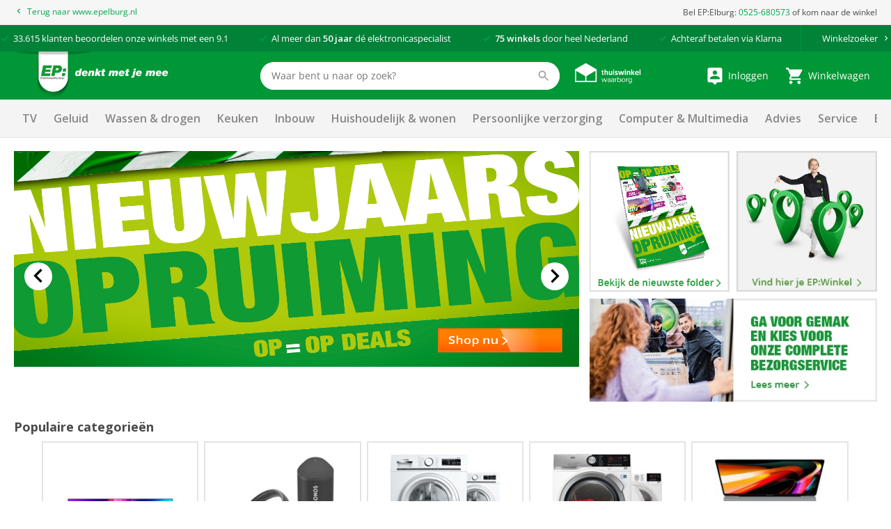

--- FILE ---
content_type: text/html; charset=utf-8
request_url: https://www.ep.nl/?store=1325180
body_size: 18622
content:
<!DOCTYPE html>
<html>
<head>

	<script data-cookieconsent="ignore">
		window.dataLayer = [];
	</script>

	<script data-cookieconsent="ignore">

	window.dataLayer = window.dataLayer || [];
	function gtag() {
		dataLayer.push(arguments);
	}
	gtag("consent", "default", {
		ad_user_data: "denied",
		ad_personalization: "denied",
		ad_storage: "denied",
		analytics_storage: "denied",
		functionality_storage: "denied",
		personalization_storage: "denied",
		security_storage: "granted",
		wait_for_update: 500
	});
	gtag("set", "ads_data_redaction", true);
	gtag("set", "url_passthrough", true);
</script>

<!-- Google Tag Manager -->
<script data-cookieconsent="ignore">
(function(w,d,s,l,i){w[l]=w[l]||[];w[l].push({'gtm.start':
new Date().getTime(),event:'gtm.js'});var f=d.getElementsByTagName(s)[0],
j=d.createElement(s),dl=l!='dataLayer'?'&l='+l:'';j.async=true;j.src=
'https://www.googletagmanager.com/gtm.js?id='+i+dl;f.parentNode.insertBefore(j,f);
})(window,document,'script','dataLayer','GTM-K3GCTL');</script>
<!-- End Google Tag Manager -->	<script data-cookieconsent="ignore">
	window.dataLayer.push({
		paginaGroep: "homepage",
		microId: "18"
	});
	</script>
<script id="Cookiebot" src="https://consent.cookiebot.com/uc.js" data-cbid="049449fe-64f7-4e38-876d-3761c407ba39" type="text/javascript" async></script>
	<title>EP: denkt met je mee | EP.nl</title>
	<meta name="description" content="EP: biedt service en gemak bij je aankoop van wasmachines, TV&#39;s en andere consumentenelektronica. Je kan altijd terecht bij 1 van onze 100 winkels in Nederland.">

	<link rel="canonical" href="https://www.ep.nl/" />



	<!-- begin Convert Experiences code-->
	<script type="text/javascript" src="//cdn-4.convertexperiments.com/v1/js/10041346-10048483.js"></script>
	<!-- end Convert Experiences code -->

	<meta http-equiv="Content-Type" content="text/html; charset=UTF-8" />
	<meta name="viewport" content="width=device-width, initial-scale=1, user-scalable = no" />
	<meta name="apple-mobile-web-app-capable" content="yes">
	<meta http-equiv="X-UA-Compatible" content="IE=edge">

	<link rel="apple-touch-icon" sizes="57x57" href="/content/img/favicon/Logo_fav_57x57px.png">
	<link rel="apple-touch-icon" sizes="60x60" href="/content/img/favicon/Logo_fav_60x60px.png">
	<link rel="apple-touch-icon" sizes="72x72" href="/content/img/favicon/Logo_fav_72x72px.png">
	<link rel="apple-touch-icon" sizes="76x76" href="/content/img/favicon/Logo_fav_76x76px.png">
	<link rel="apple-touch-icon" sizes="114x114" href="/content/img/favicon/Logo_fav_114x114px.png">
	<link rel="apple-touch-icon" sizes="144x144" href="/content/img/favicon/Logo_fav_144x144px.png">
	<link rel="apple-touch-icon" sizes="152x152" href="/content/img/favicon/Logo_fav_152x152px.png">
	<link rel="apple-touch-icon" sizes="180x180" href="/content/img/favicon/Logo_fav_180x180px.png">
	<link rel="apple-touch-icon" sizes="192x192" href="/content/img/favicon/Logo_fav_192x192px.png">
	<link rel="icon" type="image/png" href="/content/img/favicon/Logo_fav_32x32px.png" sizes="32x32">
	<link rel="icon" type="image/png" href="/content/img/favicon/Logo_fav_192x192px.png" sizes="192x192">
	<link rel="icon" type="image/png" href="/content/img/favicon/Logo_fav_96x96px.png" sizes="96x96">
	<link rel="icon" type="image/png" href="/content/img/favicon/Logo_fav_16x16px.png" sizes="16x16">
	<link rel="manifest" href="/content/img/favicon/manifest.json">

	<meta name="msapplication-TileColor" content="#da532c">
	<meta name="msapplication-TileImage" content="mstile-144x144.png">
	<meta name="theme-color" content="#ffffff">

	<link rel="preconnect" href="https://fonts.googleapis.com">
	<link rel="preconnect" href="https://fonts.gstatic.com" crossorigin>


	<link href="https://fonts.googleapis.com/css2?family=Open+Sans:wght@300;400;600;700&display=swap" rel="stylesheet">

	<link href="/content/css/ep-main.6cfa2ca8.css" rel="stylesheet" type="text/css" />

	<script>var pageData = [{ config: undefined }];</script>

	<script>pageData.push({ maps: {"apiKey":"AIzaSyB2wTQOlNgfCN_0pRt5a0bwCW16eYgYz80"} });</script>

	<script src="https://www.google.com/recaptcha/api.js"></script>

	<style>
		.mobile-navigation__backdrop, .mobile-navigation {
			display: none;
		}
	</style>

	<script async type=text/javascript src="https://apps.bazaarvoice.com/deployments/ep_nl/main_site/production/nl_NL/bv.js"></script>


</head>

<body id="windowTop">


	<!-- Google Tag Manager (noscript) -->
<noscript>
	<iframe src="//www.googletagmanager.com/ns.html?id=GTM-K3GCTL" height="0" width="0" style="display: none; visibility: hidden"></iframe>
</noscript>
<!-- End Google Tag Manager (noscript) -->


	
<nav class="header-referer">
  <div>

    <div class="header-referer__item">
      <a href="http://www.epelburg.nl" class="link">
        <svg class="icon i-keyboard_arrow_left is-small is-arrow"><use xlink:href="/content/svg/symbol.svg#keyboard_arrow_left"></use></svg>
        <span>Terug naar www.epelburg.nl</span>
      </a>
    </div>

      <div class="header-referer__item">
        <span>Bel EP:Elburg: <a href="tel:0525-680573">0525-680573</a> of kom naar de winkel</span>
      </div>

  </div>
</nav>
<script>pageData.push({ CartPreviewRoutes: {"preview":"/Remote/Cart/Preview/","checkout":"/winkelwagen/"} });</script>

<div class="header-usp">
	<div class="container c-usp-container">
		<div class="c-usp">
				<p class="c-usp__item">
					<svg class="icon i-check is-small "><use xlink:href="/content/svg/symbol.svg#check"></use></svg>
					<span><a href="https://www.5sterrenspecialist.nl/keurmerkhouders/ep" target="_blank">33.615</a> klanten beoordelen onze winkels met een <a href="https://www.5sterrenspecialist.nl/keurmerkhouders/ep" target="_blank">9.1</a></span>
				</p>
				<p class="c-usp__item">
					<svg class="icon i-check is-small "><use xlink:href="/content/svg/symbol.svg#check"></use></svg>
					<span>Al meer dan <strong>50 jaar</strong> d&eacute; elektronicaspecialist</span>
				</p>
				<p class="c-usp__item">
					<svg class="icon i-check is-small "><use xlink:href="/content/svg/symbol.svg#check"></use></svg>
					<span><strong>75 winkels</strong> door heel Nederland</span>
				</p>
				<p class="c-usp__item">
					<svg class="icon i-check is-small "><use xlink:href="/content/svg/symbol.svg#check"></use></svg>
					<span>Achteraf betalen via Klarna</span>
				</p>
			<a class="header__stores" href="/winkels/">
				<span>Winkelzoeker</span>
				<svg class="icon i-keyboard_arrow_right is-small is-arrow"><use xlink:href="/content/svg/symbol.svg#keyboard_arrow_right"></use></svg>
			</a>
		</div>
	</div>
</div>

<div class="header-brand ">
	<div>

		<nav class="c-nav">
			<span class="c-nav__toggle">
				<span></span>
				<span></span>
				<span></span>
			</span>

			<div class="c-nav__left">
				<a class="c-nav__item is-brand" href="/">
					<img src="/Content/img/epnl.png" alt="EP: denkt met je mee"/>
				</a>
			</div>

			<div class="c-nav__center is-hidden-mobile">
				<div class="c-nav__item is-large is-search">
						<div class="c-autocomplete autocomplete" data-href="/AutoComplete/">
		<form method="GET" action="https://www.ep.nl/ProductSearch/Search/">
			<div class="control is-search has-icon has-icon-right f-autocomplete-toggle">
				<input type="text" class="input" name="q" placeholder="Waar bent u naar op zoek?" autocomplete="off"/>
				<svg class="icon i-search  "><use xlink:href="/content/svg/symbol.svg#search"></use></svg>
			</div>
			<div id="search-results" class="search-results"></div>
		</form>
	</div>

				</div>

					<div class="c-nav__item">
						<a href="https://www.thuiswinkel.org/leden/ep.nl/certificaat" target="_blank">
							<img src="/Content/img/tww.png" width="100" height="34" alt="thuiswinkel waarborg"/>
						</a>
					</div>

			</div>

			<div class="c-nav__right">

					<a href="/account/inloggen/" class="c-nav__item">
						<svg class="icon i-person_pin is-medium "><use xlink:href="/content/svg/symbol.svg#person_pin"></use></svg>
						<small class="is-hidden-touch">Inloggen&nbsp;</small>
					</a>

				<div id="c-cart-preview">
					<a href="/winkelwagen/" class="c-nav__item" @mouseenter="preview(300)" @mouseleave="cancel">

						<span id="header__cart" class="c-nav__tag ">0</span>
						<svg class="icon i-shopping_cart is-medium "><use xlink:href="/content/svg/symbol.svg#shopping_cart"></use></svg>
						<small class="is-hidden-touch">Winkelwagen</small>
					</a>
					<cart-preview-context></cart-preview-context>
				</div>


			</div>


		</nav>

			<div id="header-search" class="header-search is-active">
				<div>
						<div class="c-autocomplete autocomplete" data-href="/AutoComplete/">
		<form method="GET" action="https://www.ep.nl/ProductSearch/Search/">
			<div class="control is-search has-icon has-icon-right f-autocomplete-toggle">
				<input type="text" class="input" name="q" placeholder="Waar bent u naar op zoek?" autocomplete="off"/>
				<svg class="icon i-search  "><use xlink:href="/content/svg/symbol.svg#search"></use></svg>
			</div>
			<div id="search-results" class="search-results"></div>
		</form>
	</div>

				</div>
			</div>

	</div>
</div>





<div id="header-navigation" class="header-navigation">
	<div>

		<div class="header-navigation__items">

<a data-ga-click="track" data-ga-data="{&quot;event&quot;:&quot;gtm.trackEvent&quot;,&quot;eventCategory&quot;:&quot;desktopMenuUse&quot;,&quot;eventAction&quot;:&quot;TV&quot;,&quot;eventLabel&quot;:&quot;TV&quot;}" data-target="#navigation-bulk-56926703" href="https://www.ep.nl/categorie-tv/" target="_self">TV</a><a data-ga-click="track" data-ga-data="{&quot;event&quot;:&quot;gtm.trackEvent&quot;,&quot;eventCategory&quot;:&quot;desktopMenuUse&quot;,&quot;eventAction&quot;:&quot;Geluid&quot;,&quot;eventLabel&quot;:&quot;Geluid&quot;}" data-target="#navigation-bulk-54985995" href="/categorie-geluid/" target="_self">Geluid</a><a data-ga-click="track" data-ga-data="{&quot;event&quot;:&quot;gtm.trackEvent&quot;,&quot;eventCategory&quot;:&quot;desktopMenuUse&quot;,&quot;eventAction&quot;:&quot;Wassen &amp; drogen&quot;,&quot;eventLabel&quot;:&quot;Wassen &amp; drogen&quot;}" data-target="#navigation-bulk-13438393" href="/categorie-wassen-drogen/" target="_self">Wassen & drogen</a><a data-ga-click="track" data-ga-data="{&quot;event&quot;:&quot;gtm.trackEvent&quot;,&quot;eventCategory&quot;:&quot;desktopMenuUse&quot;,&quot;eventAction&quot;:&quot;Keuken&quot;,&quot;eventLabel&quot;:&quot;Keuken&quot;}" data-target="#navigation-bulk-52116066" href="/categorie-keuken/" target="_self">Keuken</a><a data-ga-click="track" data-ga-data="{&quot;event&quot;:&quot;gtm.trackEvent&quot;,&quot;eventCategory&quot;:&quot;desktopMenuUse&quot;,&quot;eventAction&quot;:&quot;Inbouw&quot;,&quot;eventLabel&quot;:&quot;Inbouw&quot;}" data-target="#navigation-bulk-47553912" href="/categorie-inbouw/" target="_self">Inbouw</a><a data-ga-click="track" data-ga-data="{&quot;event&quot;:&quot;gtm.trackEvent&quot;,&quot;eventCategory&quot;:&quot;desktopMenuUse&quot;,&quot;eventAction&quot;:&quot;Huishoudelijk &amp; wonen&quot;,&quot;eventLabel&quot;:&quot;Huishoudelijk &amp; wonen&quot;}" data-target="#navigation-bulk-15963058" href="/categorie-huishoudelijk-wonen/" target="_self">Huishoudelijk & wonen</a><a data-ga-click="track" data-ga-data="{&quot;event&quot;:&quot;gtm.trackEvent&quot;,&quot;eventCategory&quot;:&quot;desktopMenuUse&quot;,&quot;eventAction&quot;:&quot;Persoonlijke verzorging&quot;,&quot;eventLabel&quot;:&quot;Persoonlijke verzorging&quot;}" data-target="#navigation-bulk-40262739" href="/categorie-persoonlijke-verzorging/" target="_self">Persoonlijke verzorging</a><a data-ga-click="track" data-ga-data="{&quot;event&quot;:&quot;gtm.trackEvent&quot;,&quot;eventCategory&quot;:&quot;desktopMenuUse&quot;,&quot;eventAction&quot;:&quot;Computer &amp; Multimedia&quot;,&quot;eventLabel&quot;:&quot;Computer &amp; Multimedia&quot;}" data-target="#navigation-bulk-51848034" href="/computer-en-multimedia/" target="_self">Computer & Multimedia</a><a data-ga-click="track" data-ga-data="{&quot;event&quot;:&quot;gtm.trackEvent&quot;,&quot;eventCategory&quot;:&quot;desktopMenuUse&quot;,&quot;eventAction&quot;:&quot;Advies&quot;,&quot;eventLabel&quot;:&quot;Advies&quot;}" data-target="#navigation-bulk-57773554" href="/advies/" target="_self">Advies</a><a data-ga-click="track" data-ga-data="{&quot;event&quot;:&quot;gtm.trackEvent&quot;,&quot;eventCategory&quot;:&quot;desktopMenuUse&quot;,&quot;eventAction&quot;:&quot;Service&quot;,&quot;eventLabel&quot;:&quot;Service&quot;}" data-target="#navigation-bulk-54810715" href="/service-advies/" target="_self">Service</a><a data-ga-click="track" data-ga-data="{&quot;event&quot;:&quot;gtm.trackEvent&quot;,&quot;eventCategory&quot;:&quot;desktopMenuUse&quot;,&quot;eventAction&quot;:&quot;Energie besparen&quot;,&quot;eventLabel&quot;:&quot;Energie besparen&quot;}" data-target="" href="https://www.ep.nl/energiebesparen/" target="_self">Energie besparen</a><a data-ga-click="track" data-ga-data="{&quot;event&quot;:&quot;gtm.trackEvent&quot;,&quot;eventCategory&quot;:&quot;desktopMenuUse&quot;,&quot;eventAction&quot;:&quot;Acties&quot;,&quot;eventLabel&quot;:&quot;Acties&quot;}" data-target="" href="/acties/" target="_self">Acties</a>		</div>

	</div>

	<div class="header-bulk f-navigation-fold">

				<div class="header-bulk__item" id="navigation-bulk-56926703">
					<div class="columns">
							<div class="column">
									<div class="header-bulk__list">

<a class="title" data-ga-click="track" data-ga-data="{&quot;event&quot;:&quot;gtm.trackEvent&quot;,&quot;eventCategory&quot;:&quot;desktopMenuUse&quot;,&quot;eventAction&quot;:&quot;Alle TV&#39;s&quot;,&quot;eventLabel&quot;:&quot;Alle TV&#39;s&quot;}" href="https://www.ep.nl/categorie-tv/" target="_self">Alle TV's</a>
											<ul>
													<li><a data-ga-click="track" data-ga-data="{&quot;event&quot;:&quot;gtm.trackEvent&quot;,&quot;eventCategory&quot;:&quot;desktopMenuUse&quot;,&quot;eventAction&quot;:&quot;Alle TV&#39;s&quot;,&quot;eventLabel&quot;:&quot;Bekijk alle TV&#39;s&quot;}" href="/producten/categorie-televisies/" target="_self">Bekijk alle TV's</a></li>
											</ul>

<a data-ga-click="track" data-ga-data="{&quot;event&quot;:&quot;gtm.trackEvent&quot;,&quot;eventCategory&quot;:&quot;desktopMenuUse&quot;,&quot;eventAction&quot;:&quot;Alle TV&#39;s&quot;,&quot;eventLabel&quot;:&quot;Alle TV&#39;s&quot;}" href="https://www.ep.nl/categorie-tv/" target="_self">Alle TV's</a>									</div>
									<div class="header-bulk__list">

<a class="title" data-ga-click="track" data-ga-data="{&quot;event&quot;:&quot;gtm.trackEvent&quot;,&quot;eventCategory&quot;:&quot;desktopMenuUse&quot;,&quot;eventAction&quot;:&quot;Soorten TV&quot;,&quot;eventLabel&quot;:&quot;Soorten TV&quot;}" href="/producten/categorie-televisies/" target="_self">Soorten TV</a>
											<ul>
													<li><a data-ga-click="track" data-ga-data="{&quot;event&quot;:&quot;gtm.trackEvent&quot;,&quot;eventCategory&quot;:&quot;desktopMenuUse&quot;,&quot;eventAction&quot;:&quot;Soorten TV&quot;,&quot;eventLabel&quot;:&quot;Smart TV&#39;s&quot;}" href="/producten/categorie-televisies/smart-tv/" target="_self">Smart TV's</a></li>
													<li><a data-ga-click="track" data-ga-data="{&quot;event&quot;:&quot;gtm.trackEvent&quot;,&quot;eventCategory&quot;:&quot;desktopMenuUse&quot;,&quot;eventAction&quot;:&quot;Soorten TV&quot;,&quot;eventLabel&quot;:&quot;OLED TV&#39;s&quot;}" href="/producten/categorie-oled-televisies/" target="_self">OLED TV's</a></li>
													<li><a data-ga-click="track" data-ga-data="{&quot;event&quot;:&quot;gtm.trackEvent&quot;,&quot;eventCategory&quot;:&quot;desktopMenuUse&quot;,&quot;eventAction&quot;:&quot;Soorten TV&quot;,&quot;eventLabel&quot;:&quot;QLED TV&#39;s&quot;}" href="/producten/categorie-qled-televisies/" target="_self">QLED TV's</a></li>
													<li><a data-ga-click="track" data-ga-data="{&quot;event&quot;:&quot;gtm.trackEvent&quot;,&quot;eventCategory&quot;:&quot;desktopMenuUse&quot;,&quot;eventAction&quot;:&quot;Soorten TV&quot;,&quot;eventLabel&quot;:&quot;Beamers&quot;}" href="/producten/categorie-beamers/" target="_self">Beamers</a></li>
											</ul>

<a data-ga-click="track" data-ga-data="{&quot;event&quot;:&quot;gtm.trackEvent&quot;,&quot;eventCategory&quot;:&quot;desktopMenuUse&quot;,&quot;eventAction&quot;:&quot;Soorten TV&quot;,&quot;eventLabel&quot;:&quot;Alle televisies&quot;}" href="/producten/categorie-televisies/" target="_self">Alle televisies</a>									</div>
							</div>
							<div class="column">
									<div class="header-bulk__list">

<a class="title" data-ga-click="track" data-ga-data="{&quot;event&quot;:&quot;gtm.trackEvent&quot;,&quot;eventCategory&quot;:&quot;desktopMenuUse&quot;,&quot;eventAction&quot;:&quot;Uitgelichte TV&#39;s&quot;,&quot;eventLabel&quot;:&quot;Uitgelichte TV&#39;s&quot;}" href="/producten/categorie-televisies/" target="">Uitgelichte TV's</a>
											<ul>
													<li><a data-ga-click="track" data-ga-data="{&quot;event&quot;:&quot;gtm.trackEvent&quot;,&quot;eventCategory&quot;:&quot;desktopMenuUse&quot;,&quot;eventAction&quot;:&quot;Uitgelichte TV&#39;s&quot;,&quot;eventLabel&quot;:&quot;EP:Favoriet aanbevolen TV&#39;s&quot;}" href="/producten/categorie-televisies/ep-favoriet/" target="">EP:Favoriet aanbevolen TV's</a></li>
													<li><a data-ga-click="track" data-ga-data="{&quot;event&quot;:&quot;gtm.trackEvent&quot;,&quot;eventCategory&quot;:&quot;desktopMenuUse&quot;,&quot;eventAction&quot;:&quot;Uitgelichte TV&#39;s&quot;,&quot;eventLabel&quot;:&quot;TV-aanbiedingen&quot;}" href="/producten/promotie-tv-audio/" target="">TV-aanbiedingen</a></li>
											</ul>

<a data-ga-click="track" data-ga-data="{&quot;event&quot;:&quot;gtm.trackEvent&quot;,&quot;eventCategory&quot;:&quot;desktopMenuUse&quot;,&quot;eventAction&quot;:&quot;Uitgelichte TV&#39;s&quot;,&quot;eventLabel&quot;:&quot;Alle televisies&quot;}" href="/producten/categorie-televisies/" target="">Alle televisies</a>									</div>
									<div class="header-bulk__list">

<a class="title" data-ga-click="track" data-ga-data="{&quot;event&quot;:&quot;gtm.trackEvent&quot;,&quot;eventCategory&quot;:&quot;desktopMenuUse&quot;,&quot;eventAction&quot;:&quot;Accessoires&quot;,&quot;eventLabel&quot;:&quot;Accessoires&quot;}" href="/producten/categorie-tv-accessoires/" target="_self">Accessoires</a>
											<ul>
													<li><a data-ga-click="track" data-ga-data="{&quot;event&quot;:&quot;gtm.trackEvent&quot;,&quot;eventCategory&quot;:&quot;desktopMenuUse&quot;,&quot;eventAction&quot;:&quot;Accessoires&quot;,&quot;eventLabel&quot;:&quot;Afstandsbedieningen&quot;}" href="/producten/categorie-afstandsbedieningen/" target="_self">Afstandsbedieningen</a></li>
													<li><a data-ga-click="track" data-ga-data="{&quot;event&quot;:&quot;gtm.trackEvent&quot;,&quot;eventCategory&quot;:&quot;desktopMenuUse&quot;,&quot;eventAction&quot;:&quot;Accessoires&quot;,&quot;eventLabel&quot;:&quot;TV beugels&quot;}" href="/producten/categorie-tv-beugels/" target="_self">TV beugels</a></li>
											</ul>

<a data-ga-click="track" data-ga-data="{&quot;event&quot;:&quot;gtm.trackEvent&quot;,&quot;eventCategory&quot;:&quot;desktopMenuUse&quot;,&quot;eventAction&quot;:&quot;Accessoires&quot;,&quot;eventLabel&quot;:&quot;Alle accessoires&quot;}" href="/producten/categorie-tv-accessoires/" target="_self">Alle accessoires</a>									</div>
							</div>
							<div class="column">
									<div class="header-bulk__list">

<a class="title" data-ga-click="track" data-ga-data="{&quot;event&quot;:&quot;gtm.trackEvent&quot;,&quot;eventCategory&quot;:&quot;desktopMenuUse&quot;,&quot;eventAction&quot;:&quot;Merken&quot;,&quot;eventLabel&quot;:&quot;Merken&quot;}" href="/producten/categorie-televisies/" target="_self">Merken</a>
											<ul>
													<li><a data-ga-click="track" data-ga-data="{&quot;event&quot;:&quot;gtm.trackEvent&quot;,&quot;eventCategory&quot;:&quot;desktopMenuUse&quot;,&quot;eventAction&quot;:&quot;Merken&quot;,&quot;eventLabel&quot;:&quot;LG TV&#39;s&quot;}" href="/producten/categorie-televisies/merk-lg/" target="_self">LG TV's</a></li>
													<li><a data-ga-click="track" data-ga-data="{&quot;event&quot;:&quot;gtm.trackEvent&quot;,&quot;eventCategory&quot;:&quot;desktopMenuUse&quot;,&quot;eventAction&quot;:&quot;Merken&quot;,&quot;eventLabel&quot;:&quot;Philips TV&#39;s&quot;}" href="/producten/categorie-televisies/merk-philips/" target="_self">Philips TV's</a></li>
													<li><a data-ga-click="track" data-ga-data="{&quot;event&quot;:&quot;gtm.trackEvent&quot;,&quot;eventCategory&quot;:&quot;desktopMenuUse&quot;,&quot;eventAction&quot;:&quot;Merken&quot;,&quot;eventLabel&quot;:&quot;Samsung TV&#39;s&quot;}" href="/producten/categorie-televisies/merk-samsung/" target="_self">Samsung TV's</a></li>
													<li><a data-ga-click="track" data-ga-data="{&quot;event&quot;:&quot;gtm.trackEvent&quot;,&quot;eventCategory&quot;:&quot;desktopMenuUse&quot;,&quot;eventAction&quot;:&quot;Merken&quot;,&quot;eventLabel&quot;:&quot;Hisense TV&#39;s&quot;}" href="/producten/categorie-televisies/merk-hisense/" target="_self">Hisense TV's</a></li>
													<li><a data-ga-click="track" data-ga-data="{&quot;event&quot;:&quot;gtm.trackEvent&quot;,&quot;eventCategory&quot;:&quot;desktopMenuUse&quot;,&quot;eventAction&quot;:&quot;Merken&quot;,&quot;eventLabel&quot;:&quot;Loewe TV&#39;s&quot;}" href="/merken/loewe/" target="_self">Loewe TV's</a></li>
													<li><a data-ga-click="track" data-ga-data="{&quot;event&quot;:&quot;gtm.trackEvent&quot;,&quot;eventCategory&quot;:&quot;desktopMenuUse&quot;,&quot;eventAction&quot;:&quot;Merken&quot;,&quot;eventLabel&quot;:&quot;Panasonic TV&#39;s&quot;}" href="/producten/categorie-televisies/merk-panasonic/" target="_self">Panasonic TV's</a></li>
													<li><a data-ga-click="track" data-ga-data="{&quot;event&quot;:&quot;gtm.trackEvent&quot;,&quot;eventCategory&quot;:&quot;desktopMenuUse&quot;,&quot;eventAction&quot;:&quot;Merken&quot;,&quot;eventLabel&quot;:&quot;Sony TV&#39;s&quot;}" href="/producten/categorie-televisies/merk-sony/" target="_self">Sony TV's</a></li>
													<li><a data-ga-click="track" data-ga-data="{&quot;event&quot;:&quot;gtm.trackEvent&quot;,&quot;eventCategory&quot;:&quot;desktopMenuUse&quot;,&quot;eventAction&quot;:&quot;Merken&quot;,&quot;eventLabel&quot;:&quot;Salora TV&#39;s&quot;}" href="/producten/categorie-televisies/merk-salora/" target="_self">Salora TV's</a></li>
													<li><a data-ga-click="track" data-ga-data="{&quot;event&quot;:&quot;gtm.trackEvent&quot;,&quot;eventCategory&quot;:&quot;desktopMenuUse&quot;,&quot;eventAction&quot;:&quot;Merken&quot;,&quot;eventLabel&quot;:&quot;Toshiba TV&#39;s&quot;}" href="/producten/categorie-televisies/merk-toshiba/" target="_self">Toshiba TV's</a></li>
													<li><a data-ga-click="track" data-ga-data="{&quot;event&quot;:&quot;gtm.trackEvent&quot;,&quot;eventCategory&quot;:&quot;desktopMenuUse&quot;,&quot;eventAction&quot;:&quot;Merken&quot;,&quot;eventLabel&quot;:&quot;We. by Loewe&quot;}" href="/merken/we-by-loewe/" target="_self">We. by Loewe</a></li>
											</ul>

<a data-ga-click="track" data-ga-data="{&quot;event&quot;:&quot;gtm.trackEvent&quot;,&quot;eventCategory&quot;:&quot;desktopMenuUse&quot;,&quot;eventAction&quot;:&quot;Merken&quot;,&quot;eventLabel&quot;:&quot;Alle televisies&quot;}" href="/producten/categorie-televisies/" target="_self">Alle televisies</a>									</div>
							</div>
							<div class="column">
									<div class="header-bulk__list">

												<p class="title">Advies</p>

											<ul>
													<li><a data-ga-click="track" data-ga-data="{&quot;event&quot;:&quot;gtm.trackEvent&quot;,&quot;eventCategory&quot;:&quot;desktopMenuUse&quot;,&quot;eventAction&quot;:&quot;Advies&quot;,&quot;eventLabel&quot;:&quot;Advies over TV&#39;s&quot;}" href="/advies/tv/" target="_self">Advies over TV's</a></li>
													<li><a data-ga-click="track" data-ga-data="{&quot;event&quot;:&quot;gtm.trackEvent&quot;,&quot;eventCategory&quot;:&quot;desktopMenuUse&quot;,&quot;eventAction&quot;:&quot;Advies&quot;,&quot;eventLabel&quot;:&quot;Advies over TV-beugels&quot;}" href="/advies/tv/beugel/hoe-kies-ik-de-juiste-tv-beugel/" target="_self">Advies over TV-beugels</a></li>
											</ul>

									</div>
							</div>
					</div>
				</div>
				<div class="header-bulk__item" id="navigation-bulk-54985995">
					<div class="columns">
							<div class="column">
									<div class="header-bulk__list">

<a class="title" data-ga-click="track" data-ga-data="{&quot;event&quot;:&quot;gtm.trackEvent&quot;,&quot;eventCategory&quot;:&quot;desktopMenuUse&quot;,&quot;eventAction&quot;:&quot;Speakers&quot;,&quot;eventLabel&quot;:&quot;Speakers&quot;}" href="/producten/categorie-speakers/" target="_self">Speakers</a>
											<ul>
													<li><a data-ga-click="track" data-ga-data="{&quot;event&quot;:&quot;gtm.trackEvent&quot;,&quot;eventCategory&quot;:&quot;desktopMenuUse&quot;,&quot;eventAction&quot;:&quot;Speakers&quot;,&quot;eventLabel&quot;:&quot;Bluetooth speakers&quot;}" href="/producten/categorie-bluetooth-speakers/" target="_self">Bluetooth speakers</a></li>
													<li><a data-ga-click="track" data-ga-data="{&quot;event&quot;:&quot;gtm.trackEvent&quot;,&quot;eventCategory&quot;:&quot;desktopMenuUse&quot;,&quot;eventAction&quot;:&quot;Speakers&quot;,&quot;eventLabel&quot;:&quot;JBL speakers&quot;}" href="/producten/categorie-geluid/merk-jbl/" target="_self">JBL speakers</a></li>
													<li><a data-ga-click="track" data-ga-data="{&quot;event&quot;:&quot;gtm.trackEvent&quot;,&quot;eventCategory&quot;:&quot;desktopMenuUse&quot;,&quot;eventAction&quot;:&quot;Speakers&quot;,&quot;eventLabel&quot;:&quot;Sonos speakers&quot;}" href="/producten/categorie-wifi-speakers/merk-sonos/" target="_self">Sonos speakers</a></li>
													<li><a data-ga-click="track" data-ga-data="{&quot;event&quot;:&quot;gtm.trackEvent&quot;,&quot;eventCategory&quot;:&quot;desktopMenuUse&quot;,&quot;eventAction&quot;:&quot;Speakers&quot;,&quot;eventLabel&quot;:&quot;Wifi speakers&quot;}" href="/producten/categorie-wifi-speakers/" target="_self">Wifi speakers</a></li>
											</ul>

<a data-ga-click="track" data-ga-data="{&quot;event&quot;:&quot;gtm.trackEvent&quot;,&quot;eventCategory&quot;:&quot;desktopMenuUse&quot;,&quot;eventAction&quot;:&quot;Speakers&quot;,&quot;eventLabel&quot;:&quot;Alles in speakers&quot;}" href="/producten/categorie-speakers/" target="_self">Alles in speakers</a>									</div>
									<div class="header-bulk__list">

<a class="title" data-ga-click="track" data-ga-data="{&quot;event&quot;:&quot;gtm.trackEvent&quot;,&quot;eventCategory&quot;:&quot;desktopMenuUse&quot;,&quot;eventAction&quot;:&quot;Radio&#39;s&quot;,&quot;eventLabel&quot;:&quot;Radio&#39;s&quot;}" href="/producten/categorie-radio/" target="_self">Radio's</a>
											<ul>
													<li><a data-ga-click="track" data-ga-data="{&quot;event&quot;:&quot;gtm.trackEvent&quot;,&quot;eventCategory&quot;:&quot;desktopMenuUse&quot;,&quot;eventAction&quot;:&quot;Radio&#39;s&quot;,&quot;eventLabel&quot;:&quot;DAB+ radio&#39;s&quot;}" href="/producten/categorie-dab-radio/" target="_self">DAB+ radio's</a></li>
													<li><a data-ga-click="track" data-ga-data="{&quot;event&quot;:&quot;gtm.trackEvent&quot;,&quot;eventCategory&quot;:&quot;desktopMenuUse&quot;,&quot;eventAction&quot;:&quot;Radio&#39;s&quot;,&quot;eventLabel&quot;:&quot;Draagbare radio&#39;s&quot;}" href="/producten/categorie-draagbare-radio/" target="_self">Draagbare radio's</a></li>
													<li><a data-ga-click="track" data-ga-data="{&quot;event&quot;:&quot;gtm.trackEvent&quot;,&quot;eventCategory&quot;:&quot;desktopMenuUse&quot;,&quot;eventAction&quot;:&quot;Radio&#39;s&quot;,&quot;eventLabel&quot;:&quot;Tafelradio&#39;s&quot;}" href="/producten/categorie-tafelradio/" target="_self">Tafelradio's</a></li>
													<li><a data-ga-click="track" data-ga-data="{&quot;event&quot;:&quot;gtm.trackEvent&quot;,&quot;eventCategory&quot;:&quot;desktopMenuUse&quot;,&quot;eventAction&quot;:&quot;Radio&#39;s&quot;,&quot;eventLabel&quot;:&quot;Wekkerradio&#39;s&quot;}" href="/producten/categorie-wekkerradio/" target="_self">Wekkerradio's</a></li>
											</ul>

<a data-ga-click="track" data-ga-data="{&quot;event&quot;:&quot;gtm.trackEvent&quot;,&quot;eventCategory&quot;:&quot;desktopMenuUse&quot;,&quot;eventAction&quot;:&quot;Radio&#39;s&quot;,&quot;eventLabel&quot;:&quot;Alle radio&#39;s&quot;}" href="/producten/categorie-radio/" target="_self">Alle radio's</a>									</div>
							</div>
							<div class="column">
									<div class="header-bulk__list">

<a class="title" data-ga-click="track" data-ga-data="{&quot;event&quot;:&quot;gtm.trackEvent&quot;,&quot;eventCategory&quot;:&quot;desktopMenuUse&quot;,&quot;eventAction&quot;:&quot;HiFi&quot;,&quot;eventLabel&quot;:&quot;HiFi&quot;}" href="/producten/categorie-hifi/" target="_self">HiFi</a>
											<ul>
													<li><a data-ga-click="track" data-ga-data="{&quot;event&quot;:&quot;gtm.trackEvent&quot;,&quot;eventCategory&quot;:&quot;desktopMenuUse&quot;,&quot;eventAction&quot;:&quot;HiFi&quot;,&quot;eventLabel&quot;:&quot;Platenspelers&quot;}" href="/producten/categorie-platenspelers/" target="_self">Platenspelers</a></li>
													<li><a data-ga-click="track" data-ga-data="{&quot;event&quot;:&quot;gtm.trackEvent&quot;,&quot;eventCategory&quot;:&quot;desktopMenuUse&quot;,&quot;eventAction&quot;:&quot;HiFi&quot;,&quot;eventLabel&quot;:&quot;Receivers&quot;}" href="/producten/categorie-receivers/" target="_self">Receivers</a></li>
													<li><a data-ga-click="track" data-ga-data="{&quot;event&quot;:&quot;gtm.trackEvent&quot;,&quot;eventCategory&quot;:&quot;desktopMenuUse&quot;,&quot;eventAction&quot;:&quot;HiFi&quot;,&quot;eventLabel&quot;:&quot;Stereo sets&quot;}" href="/producten/categorie-stereo-sets/" target="_self">Stereo sets</a></li>
													<li><a data-ga-click="track" data-ga-data="{&quot;event&quot;:&quot;gtm.trackEvent&quot;,&quot;eventCategory&quot;:&quot;desktopMenuUse&quot;,&quot;eventAction&quot;:&quot;HiFi&quot;,&quot;eventLabel&quot;:&quot;Versterkers&quot;}" href="/producten/categorie-versterkers/" target="_self">Versterkers</a></li>
											</ul>

<a data-ga-click="track" data-ga-data="{&quot;event&quot;:&quot;gtm.trackEvent&quot;,&quot;eventCategory&quot;:&quot;desktopMenuUse&quot;,&quot;eventAction&quot;:&quot;HiFi&quot;,&quot;eventLabel&quot;:&quot;Alles in HiFi&quot;}" href="/producten/categorie-hifi/" target="_self">Alles in HiFi</a>									</div>
									<div class="header-bulk__list">

												<p class="title">Advies</p>

											<ul>
													<li><a data-ga-click="track" data-ga-data="{&quot;event&quot;:&quot;gtm.trackEvent&quot;,&quot;eventCategory&quot;:&quot;desktopMenuUse&quot;,&quot;eventAction&quot;:&quot;Advies&quot;,&quot;eventLabel&quot;:&quot;Advies over HiFi&quot;}" href="/advies/audio/" target="_self">Advies over HiFi</a></li>
													<li><a data-ga-click="track" data-ga-data="{&quot;event&quot;:&quot;gtm.trackEvent&quot;,&quot;eventCategory&quot;:&quot;desktopMenuUse&quot;,&quot;eventAction&quot;:&quot;Advies&quot;,&quot;eventLabel&quot;:&quot;Advies over koptelefoons&quot;}" href="/advies/koptelefoon/" target="_self">Advies over koptelefoons</a></li>
													<li><a data-ga-click="track" data-ga-data="{&quot;event&quot;:&quot;gtm.trackEvent&quot;,&quot;eventCategory&quot;:&quot;desktopMenuUse&quot;,&quot;eventAction&quot;:&quot;Advies&quot;,&quot;eventLabel&quot;:&quot;Advies over DAB+&quot;}" href="/advies/dab-digitale-radio/" target="_self">Advies over DAB+</a></li>
											</ul>

									</div>
							</div>
							<div class="column">
									<div class="header-bulk__list">

<a class="title" data-ga-click="track" data-ga-data="{&quot;event&quot;:&quot;gtm.trackEvent&quot;,&quot;eventCategory&quot;:&quot;desktopMenuUse&quot;,&quot;eventAction&quot;:&quot;Home Cinema&quot;,&quot;eventLabel&quot;:&quot;Home Cinema&quot;}" href="/producten/categorie-home-cinema/" target="_self">Home Cinema</a>
											<ul>
													<li><a data-ga-click="track" data-ga-data="{&quot;event&quot;:&quot;gtm.trackEvent&quot;,&quot;eventCategory&quot;:&quot;desktopMenuUse&quot;,&quot;eventAction&quot;:&quot;Home Cinema&quot;,&quot;eventLabel&quot;:&quot;Soundbars&quot;}" href="/producten/categorie-soundbars/" target="_self">Soundbars</a></li>
													<li><a data-ga-click="track" data-ga-data="{&quot;event&quot;:&quot;gtm.trackEvent&quot;,&quot;eventCategory&quot;:&quot;desktopMenuUse&quot;,&quot;eventAction&quot;:&quot;Home Cinema&quot;,&quot;eventLabel&quot;:&quot;Blu-ray spelers&quot;}" href="/producten/categorie-blu-ray-spelers/" target="_self">Blu-ray spelers</a></li>
													<li><a data-ga-click="track" data-ga-data="{&quot;event&quot;:&quot;gtm.trackEvent&quot;,&quot;eventCategory&quot;:&quot;desktopMenuUse&quot;,&quot;eventAction&quot;:&quot;Home Cinema&quot;,&quot;eventLabel&quot;:&quot;DVD-spelers&quot;}" href="/producten/categorie-dvd-spelers/" target="_self">DVD-spelers</a></li>
													<li><a data-ga-click="track" data-ga-data="{&quot;event&quot;:&quot;gtm.trackEvent&quot;,&quot;eventCategory&quot;:&quot;desktopMenuUse&quot;,&quot;eventAction&quot;:&quot;Home Cinema&quot;,&quot;eventLabel&quot;:&quot;Home Cinema sets&quot;}" href="/producten/categorie-home-cinema-sets/" target="_self">Home Cinema sets</a></li>
													<li><a data-ga-click="track" data-ga-data="{&quot;event&quot;:&quot;gtm.trackEvent&quot;,&quot;eventCategory&quot;:&quot;desktopMenuUse&quot;,&quot;eventAction&quot;:&quot;Home Cinema&quot;,&quot;eventLabel&quot;:&quot;Subwoofers&quot;}" href="/producten/categorie-subwoofers/" target="_self">Subwoofers</a></li>
											</ul>

<a data-ga-click="track" data-ga-data="{&quot;event&quot;:&quot;gtm.trackEvent&quot;,&quot;eventCategory&quot;:&quot;desktopMenuUse&quot;,&quot;eventAction&quot;:&quot;Home Cinema&quot;,&quot;eventLabel&quot;:&quot;Alles in Home Cinema&quot;}" href="/producten/categorie-home-cinema/" target="_self">Alles in Home Cinema</a>									</div>
							</div>
							<div class="column">
									<div class="header-bulk__list">

<a class="title" data-ga-click="track" data-ga-data="{&quot;event&quot;:&quot;gtm.trackEvent&quot;,&quot;eventCategory&quot;:&quot;desktopMenuUse&quot;,&quot;eventAction&quot;:&quot;Draagbare audio&quot;,&quot;eventLabel&quot;:&quot;Draagbare audio&quot;}" href="/producten/categorie-draagbare-audio/" target="_self">Draagbare audio</a>
											<ul>
													<li><a data-ga-click="track" data-ga-data="{&quot;event&quot;:&quot;gtm.trackEvent&quot;,&quot;eventCategory&quot;:&quot;desktopMenuUse&quot;,&quot;eventAction&quot;:&quot;Draagbare audio&quot;,&quot;eventLabel&quot;:&quot;Apple AirPods &quot;}" href="/producten/categorie-oordopjes/merk-apple/" target="_self">Apple AirPods </a></li>
													<li><a data-ga-click="track" data-ga-data="{&quot;event&quot;:&quot;gtm.trackEvent&quot;,&quot;eventCategory&quot;:&quot;desktopMenuUse&quot;,&quot;eventAction&quot;:&quot;Draagbare audio&quot;,&quot;eventLabel&quot;:&quot;Draadloze koptelefoons&quot;}" href="/producten/categorie-draadloze-koptelefoons/" target="_self">Draadloze koptelefoons</a></li>
													<li><a data-ga-click="track" data-ga-data="{&quot;event&quot;:&quot;gtm.trackEvent&quot;,&quot;eventCategory&quot;:&quot;desktopMenuUse&quot;,&quot;eventAction&quot;:&quot;Draagbare audio&quot;,&quot;eventLabel&quot;:&quot;Koptelefoons&quot;}" href="/producten/categorie-koptelefoons/" target="_self">Koptelefoons</a></li>
													<li><a data-ga-click="track" data-ga-data="{&quot;event&quot;:&quot;gtm.trackEvent&quot;,&quot;eventCategory&quot;:&quot;desktopMenuUse&quot;,&quot;eventAction&quot;:&quot;Draagbare audio&quot;,&quot;eventLabel&quot;:&quot;Noise cancelling koptelefoons&quot;}" href="/producten/categorie-noise-cancelling-koptelefoons/" target="_self">Noise cancelling koptelefoons</a></li>
													<li><a data-ga-click="track" data-ga-data="{&quot;event&quot;:&quot;gtm.trackEvent&quot;,&quot;eventCategory&quot;:&quot;desktopMenuUse&quot;,&quot;eventAction&quot;:&quot;Draagbare audio&quot;,&quot;eventLabel&quot;:&quot;Oordopjes&quot;}" href="/producten/categorie-oordopjes/" target="_self">Oordopjes</a></li>
											</ul>

<a data-ga-click="track" data-ga-data="{&quot;event&quot;:&quot;gtm.trackEvent&quot;,&quot;eventCategory&quot;:&quot;desktopMenuUse&quot;,&quot;eventAction&quot;:&quot;Draagbare audio&quot;,&quot;eventLabel&quot;:&quot;Alle draagbare audio&quot;}" href="/producten/categorie-draagbare-audio/" target="_self">Alle draagbare audio</a>									</div>
							</div>
					</div>
				</div>
				<div class="header-bulk__item" id="navigation-bulk-13438393">
					<div class="columns">
							<div class="column">
									<div class="header-bulk__list">

<a class="title" data-ga-click="track" data-ga-data="{&quot;event&quot;:&quot;gtm.trackEvent&quot;,&quot;eventCategory&quot;:&quot;desktopMenuUse&quot;,&quot;eventAction&quot;:&quot;Wasmachines&quot;,&quot;eventLabel&quot;:&quot;Wasmachines&quot;}" href="/producten/categorie-wasmachines/" target="_self">Wasmachines</a>
											<ul>
													<li><a data-ga-click="track" data-ga-data="{&quot;event&quot;:&quot;gtm.trackEvent&quot;,&quot;eventCategory&quot;:&quot;desktopMenuUse&quot;,&quot;eventAction&quot;:&quot;Wasmachines&quot;,&quot;eventLabel&quot;:&quot;Alle wasmachines&quot;}" href="/producten/categorie-wasmachines/" target="_self">Alle wasmachines</a></li>
													<li><a data-ga-click="track" data-ga-data="{&quot;event&quot;:&quot;gtm.trackEvent&quot;,&quot;eventCategory&quot;:&quot;desktopMenuUse&quot;,&quot;eventAction&quot;:&quot;Wasmachines&quot;,&quot;eventLabel&quot;:&quot;Wasmachine voorladers&quot;}" href="/producten/categorie-wasmachine-voorladers/" target="_self">Wasmachine voorladers</a></li>
													<li><a data-ga-click="track" data-ga-data="{&quot;event&quot;:&quot;gtm.trackEvent&quot;,&quot;eventCategory&quot;:&quot;desktopMenuUse&quot;,&quot;eventAction&quot;:&quot;Wasmachines&quot;,&quot;eventLabel&quot;:&quot;Wasmachine bovenladers&quot;}" href="/producten/categorie-wasmachine-bovenladers/" target="_self">Wasmachine bovenladers</a></li>
													<li><a data-ga-click="track" data-ga-data="{&quot;event&quot;:&quot;gtm.trackEvent&quot;,&quot;eventCategory&quot;:&quot;desktopMenuUse&quot;,&quot;eventAction&quot;:&quot;Wasmachines&quot;,&quot;eventLabel&quot;:&quot;Was-droogcombinaties&quot;}" href="/producten/categorie-was-droogcombinaties/" target="_self">Was-droogcombinaties</a></li>
													<li><a data-ga-click="track" data-ga-data="{&quot;event&quot;:&quot;gtm.trackEvent&quot;,&quot;eventCategory&quot;:&quot;desktopMenuUse&quot;,&quot;eventAction&quot;:&quot;Wasmachines&quot;,&quot;eventLabel&quot;:&quot;Professionele wasmachines&quot;}" href="/producten/categorie-professionele-wasmachines/" target="_self">Professionele wasmachines</a></li>
													<li><a data-ga-click="track" data-ga-data="{&quot;event&quot;:&quot;gtm.trackEvent&quot;,&quot;eventCategory&quot;:&quot;desktopMenuUse&quot;,&quot;eventAction&quot;:&quot;Wasmachines&quot;,&quot;eventLabel&quot;:&quot;Wasmachine accessoires&quot;}" href="/producten/categorie-wasmachine-accessoires/" target="_self">Wasmachine accessoires</a></li>
											</ul>

<a data-ga-click="track" data-ga-data="{&quot;event&quot;:&quot;gtm.trackEvent&quot;,&quot;eventCategory&quot;:&quot;desktopMenuUse&quot;,&quot;eventAction&quot;:&quot;Wasmachines&quot;,&quot;eventLabel&quot;:&quot;Alles in wasmachines&quot;}" href="/producten/categorie-wasmachines/" target="_self">Alles in wasmachines</a>									</div>
							</div>
							<div class="column">
									<div class="header-bulk__list">

<a class="title" data-ga-click="track" data-ga-data="{&quot;event&quot;:&quot;gtm.trackEvent&quot;,&quot;eventCategory&quot;:&quot;desktopMenuUse&quot;,&quot;eventAction&quot;:&quot;Populaire merken&quot;,&quot;eventLabel&quot;:&quot;Populaire merken&quot;}" href="/producten/categorie-wasmachines/" target="_self">Populaire merken</a>
											<ul>
													<li><a data-ga-click="track" data-ga-data="{&quot;event&quot;:&quot;gtm.trackEvent&quot;,&quot;eventCategory&quot;:&quot;desktopMenuUse&quot;,&quot;eventAction&quot;:&quot;Populaire merken&quot;,&quot;eventLabel&quot;:&quot;Miele wasmachines&quot;}" href="/producten/categorie-wasmachines/merk-miele/" target="_self">Miele wasmachines</a></li>
													<li><a data-ga-click="track" data-ga-data="{&quot;event&quot;:&quot;gtm.trackEvent&quot;,&quot;eventCategory&quot;:&quot;desktopMenuUse&quot;,&quot;eventAction&quot;:&quot;Populaire merken&quot;,&quot;eventLabel&quot;:&quot;Bosch wasmachines&quot;}" href="/producten/categorie-wasmachines/merk-bosch/" target="_self">Bosch wasmachines</a></li>
													<li><a data-ga-click="track" data-ga-data="{&quot;event&quot;:&quot;gtm.trackEvent&quot;,&quot;eventCategory&quot;:&quot;desktopMenuUse&quot;,&quot;eventAction&quot;:&quot;Populaire merken&quot;,&quot;eventLabel&quot;:&quot;AEG wasmachines&quot;}" href="/producten/categorie-wasmachines/merk-aeg/" target="_self">AEG wasmachines</a></li>
													<li><a data-ga-click="track" data-ga-data="{&quot;event&quot;:&quot;gtm.trackEvent&quot;,&quot;eventCategory&quot;:&quot;desktopMenuUse&quot;,&quot;eventAction&quot;:&quot;Populaire merken&quot;,&quot;eventLabel&quot;:&quot;Beko wasmachines&quot;}" href="/producten/categorie-wasmachines/merk-beko/" target="_self">Beko wasmachines</a></li>
													<li><a data-ga-click="track" data-ga-data="{&quot;event&quot;:&quot;gtm.trackEvent&quot;,&quot;eventCategory&quot;:&quot;desktopMenuUse&quot;,&quot;eventAction&quot;:&quot;Populaire merken&quot;,&quot;eventLabel&quot;:&quot;Indesit wasmachines&quot;}" href="/producten/categorie-wasmachines/merk-indesit/" target="_self">Indesit wasmachines</a></li>
													<li><a data-ga-click="track" data-ga-data="{&quot;event&quot;:&quot;gtm.trackEvent&quot;,&quot;eventCategory&quot;:&quot;desktopMenuUse&quot;,&quot;eventAction&quot;:&quot;Populaire merken&quot;,&quot;eventLabel&quot;:&quot;Whirlpool wasmachines&quot;}" href="/producten/categorie-wasmachines/merk-whirlpool/" target="_self">Whirlpool wasmachines</a></li>
													<li><a data-ga-click="track" data-ga-data="{&quot;event&quot;:&quot;gtm.trackEvent&quot;,&quot;eventCategory&quot;:&quot;desktopMenuUse&quot;,&quot;eventAction&quot;:&quot;Populaire merken&quot;,&quot;eventLabel&quot;:&quot;Siemens wasmachines&quot;}" href="/producten/categorie-wasmachines/merk-siemens/" target="_self">Siemens wasmachines</a></li>
													<li><a data-ga-click="track" data-ga-data="{&quot;event&quot;:&quot;gtm.trackEvent&quot;,&quot;eventCategory&quot;:&quot;desktopMenuUse&quot;,&quot;eventAction&quot;:&quot;Populaire merken&quot;,&quot;eventLabel&quot;:&quot;Samsung wasmachines&quot;}" href="/producten/categorie-wasmachines/merk-samsung/" target="_self">Samsung wasmachines</a></li>
											</ul>

<a data-ga-click="track" data-ga-data="{&quot;event&quot;:&quot;gtm.trackEvent&quot;,&quot;eventCategory&quot;:&quot;desktopMenuUse&quot;,&quot;eventAction&quot;:&quot;Populaire merken&quot;,&quot;eventLabel&quot;:&quot;Alles in wasmachines&quot;}" href="/producten/categorie-wasmachines/" target="_self">Alles in wasmachines</a>									</div>
							</div>
							<div class="column">
									<div class="header-bulk__list">

<a class="title" data-ga-click="track" data-ga-data="{&quot;event&quot;:&quot;gtm.trackEvent&quot;,&quot;eventCategory&quot;:&quot;desktopMenuUse&quot;,&quot;eventAction&quot;:&quot;Wasdrogers&quot;,&quot;eventLabel&quot;:&quot;Wasdrogers&quot;}" href="/producten/categorie-wasdrogers/" target="_self">Wasdrogers</a>
											<ul>
													<li><a data-ga-click="track" data-ga-data="{&quot;event&quot;:&quot;gtm.trackEvent&quot;,&quot;eventCategory&quot;:&quot;desktopMenuUse&quot;,&quot;eventAction&quot;:&quot;Wasdrogers&quot;,&quot;eventLabel&quot;:&quot;Alle wasdrogers&quot;}" href="/producten/categorie-wasdrogers/" target="_self">Alle wasdrogers</a></li>
													<li><a data-ga-click="track" data-ga-data="{&quot;event&quot;:&quot;gtm.trackEvent&quot;,&quot;eventCategory&quot;:&quot;desktopMenuUse&quot;,&quot;eventAction&quot;:&quot;Wasdrogers&quot;,&quot;eventLabel&quot;:&quot;Warmtepompdrogers&quot;}" href="/producten/categorie-warmtepompdrogers/" target="_self">Warmtepompdrogers</a></li>
													<li><a data-ga-click="track" data-ga-data="{&quot;event&quot;:&quot;gtm.trackEvent&quot;,&quot;eventCategory&quot;:&quot;desktopMenuUse&quot;,&quot;eventAction&quot;:&quot;Wasdrogers&quot;,&quot;eventLabel&quot;:&quot;Condensdrogers&quot;}" href="/producten/categorie-condensdrogers/" target="_self">Condensdrogers</a></li>
													<li><a data-ga-click="track" data-ga-data="{&quot;event&quot;:&quot;gtm.trackEvent&quot;,&quot;eventCategory&quot;:&quot;desktopMenuUse&quot;,&quot;eventAction&quot;:&quot;Wasdrogers&quot;,&quot;eventLabel&quot;:&quot;Afvoerdrogers&quot;}" href="/producten/categorie-afvoerdrogers/" target="_self">Afvoerdrogers</a></li>
													<li><a data-ga-click="track" data-ga-data="{&quot;event&quot;:&quot;gtm.trackEvent&quot;,&quot;eventCategory&quot;:&quot;desktopMenuUse&quot;,&quot;eventAction&quot;:&quot;Wasdrogers&quot;,&quot;eventLabel&quot;:&quot;Professionele drogers&quot;}" href="/producten/categorie-professionele-drogers/" target="_self">Professionele drogers</a></li>
													<li><a data-ga-click="track" data-ga-data="{&quot;event&quot;:&quot;gtm.trackEvent&quot;,&quot;eventCategory&quot;:&quot;desktopMenuUse&quot;,&quot;eventAction&quot;:&quot;Wasdrogers&quot;,&quot;eventLabel&quot;:&quot;Wasdroger accessoires&quot;}" href="/producten/categorie-wasdroger-accessoires/" target="_self">Wasdroger accessoires</a></li>
											</ul>

<a data-ga-click="track" data-ga-data="{&quot;event&quot;:&quot;gtm.trackEvent&quot;,&quot;eventCategory&quot;:&quot;desktopMenuUse&quot;,&quot;eventAction&quot;:&quot;Wasdrogers&quot;,&quot;eventLabel&quot;:&quot;Alles in wasdrogers&quot;}" href="/producten/categorie-wasdrogers/" target="_self">Alles in wasdrogers</a>									</div>
							</div>
							<div class="column">
									<div class="header-bulk__list">

<a class="title" data-ga-click="track" data-ga-data="{&quot;event&quot;:&quot;gtm.trackEvent&quot;,&quot;eventCategory&quot;:&quot;desktopMenuUse&quot;,&quot;eventAction&quot;:&quot;Populaire merken&quot;,&quot;eventLabel&quot;:&quot;Populaire merken&quot;}" href="/producten/categorie-wasdrogers/" target="_self">Populaire merken</a>
											<ul>
													<li><a data-ga-click="track" data-ga-data="{&quot;event&quot;:&quot;gtm.trackEvent&quot;,&quot;eventCategory&quot;:&quot;desktopMenuUse&quot;,&quot;eventAction&quot;:&quot;Populaire merken&quot;,&quot;eventLabel&quot;:&quot;Miele wasdrogers&quot;}" href="/producten/categorie-wasdrogers/merk-miele/" target="_self">Miele wasdrogers</a></li>
													<li><a data-ga-click="track" data-ga-data="{&quot;event&quot;:&quot;gtm.trackEvent&quot;,&quot;eventCategory&quot;:&quot;desktopMenuUse&quot;,&quot;eventAction&quot;:&quot;Populaire merken&quot;,&quot;eventLabel&quot;:&quot;Bosch wasdrogers&quot;}" href="/producten/categorie-wasdrogers/merk-bosch/" target="_self">Bosch wasdrogers</a></li>
													<li><a data-ga-click="track" data-ga-data="{&quot;event&quot;:&quot;gtm.trackEvent&quot;,&quot;eventCategory&quot;:&quot;desktopMenuUse&quot;,&quot;eventAction&quot;:&quot;Populaire merken&quot;,&quot;eventLabel&quot;:&quot;Siemens wasdrogers&quot;}" href="/producten/categorie-wasdrogers/merk-siemens/" target="_self">Siemens wasdrogers</a></li>
													<li><a data-ga-click="track" data-ga-data="{&quot;event&quot;:&quot;gtm.trackEvent&quot;,&quot;eventCategory&quot;:&quot;desktopMenuUse&quot;,&quot;eventAction&quot;:&quot;Populaire merken&quot;,&quot;eventLabel&quot;:&quot;AEG wasdrogers&quot;}" href="/producten/categorie-wasdrogers/merk-aeg/" target="_self">AEG wasdrogers</a></li>
													<li><a data-ga-click="track" data-ga-data="{&quot;event&quot;:&quot;gtm.trackEvent&quot;,&quot;eventCategory&quot;:&quot;desktopMenuUse&quot;,&quot;eventAction&quot;:&quot;Populaire merken&quot;,&quot;eventLabel&quot;:&quot;Beko wasdrogers&quot;}" href="/producten/categorie-wasdrogers/merk-beko/" target="_self">Beko wasdrogers</a></li>
													<li><a data-ga-click="track" data-ga-data="{&quot;event&quot;:&quot;gtm.trackEvent&quot;,&quot;eventCategory&quot;:&quot;desktopMenuUse&quot;,&quot;eventAction&quot;:&quot;Populaire merken&quot;,&quot;eventLabel&quot;:&quot;Samsung wasdrogers&quot;}" href="/producten/categorie-wasdrogers/merk-samsung/" target="_self">Samsung wasdrogers</a></li>
													<li><a data-ga-click="track" data-ga-data="{&quot;event&quot;:&quot;gtm.trackEvent&quot;,&quot;eventCategory&quot;:&quot;desktopMenuUse&quot;,&quot;eventAction&quot;:&quot;Populaire merken&quot;,&quot;eventLabel&quot;:&quot;Whirlpool wasdrogers&quot;}" href="/producten/categorie-wasdrogers/merk-whirlpool/" target="_self">Whirlpool wasdrogers</a></li>
													<li><a data-ga-click="track" data-ga-data="{&quot;event&quot;:&quot;gtm.trackEvent&quot;,&quot;eventCategory&quot;:&quot;desktopMenuUse&quot;,&quot;eventAction&quot;:&quot;Populaire merken&quot;,&quot;eventLabel&quot;:&quot;Indesit wasdrogers&quot;}" href="/producten/categorie-wasdrogers/merk-indesit/" target="_self">Indesit wasdrogers</a></li>
											</ul>

<a data-ga-click="track" data-ga-data="{&quot;event&quot;:&quot;gtm.trackEvent&quot;,&quot;eventCategory&quot;:&quot;desktopMenuUse&quot;,&quot;eventAction&quot;:&quot;Populaire merken&quot;,&quot;eventLabel&quot;:&quot;Alles in wasdrogers&quot;}" href="/producten/categorie-wasdrogers/" target="_self">Alles in wasdrogers</a>									</div>
							</div>
					</div>
				</div>
				<div class="header-bulk__item" id="navigation-bulk-52116066">
					<div class="columns">
							<div class="column">
									<div class="header-bulk__list">

<a class="title" data-ga-click="track" data-ga-data="{&quot;event&quot;:&quot;gtm.trackEvent&quot;,&quot;eventCategory&quot;:&quot;desktopMenuUse&quot;,&quot;eventAction&quot;:&quot;Vaatwassers&quot;,&quot;eventLabel&quot;:&quot;Vaatwassers&quot;}" href="/producten/categorie-vaatwassers/" target="_self">Vaatwassers</a>
											<ul>
													<li><a data-ga-click="track" data-ga-data="{&quot;event&quot;:&quot;gtm.trackEvent&quot;,&quot;eventCategory&quot;:&quot;desktopMenuUse&quot;,&quot;eventAction&quot;:&quot;Vaatwassers&quot;,&quot;eventLabel&quot;:&quot;Vrijstaande vaatwassers&quot;}" href="/producten/categorie-vrijstaande-vaatwassers/" target="_self">Vrijstaande vaatwassers</a></li>
													<li><a data-ga-click="track" data-ga-data="{&quot;event&quot;:&quot;gtm.trackEvent&quot;,&quot;eventCategory&quot;:&quot;desktopMenuUse&quot;,&quot;eventAction&quot;:&quot;Vaatwassers&quot;,&quot;eventLabel&quot;:&quot;Inbouw vaatwassers&quot;}" href="/producten/categorie-inbouw-vaatwassers/" target="_self">Inbouw vaatwassers</a></li>
											</ul>

<a data-ga-click="track" data-ga-data="{&quot;event&quot;:&quot;gtm.trackEvent&quot;,&quot;eventCategory&quot;:&quot;desktopMenuUse&quot;,&quot;eventAction&quot;:&quot;Vaatwassers&quot;,&quot;eventLabel&quot;:&quot;Alles in vaatwassers&quot;}" href="/producten/categorie-vaatwassers/" target="_self">Alles in vaatwassers</a>									</div>
									<div class="header-bulk__list">

<a class="title" data-ga-click="track" data-ga-data="{&quot;event&quot;:&quot;gtm.trackEvent&quot;,&quot;eventCategory&quot;:&quot;desktopMenuUse&quot;,&quot;eventAction&quot;:&quot;Afzuigkappen&quot;,&quot;eventLabel&quot;:&quot;Afzuigkappen&quot;}" href="/producten/categorie-afzuigkappen/" target="_self">Afzuigkappen</a>
											<ul>
													<li><a data-ga-click="track" data-ga-data="{&quot;event&quot;:&quot;gtm.trackEvent&quot;,&quot;eventCategory&quot;:&quot;desktopMenuUse&quot;,&quot;eventAction&quot;:&quot;Afzuigkappen&quot;,&quot;eventLabel&quot;:&quot;Schouwkappen&quot;}" href="/producten/categorie-schouwkappen/" target="_self">Schouwkappen</a></li>
													<li><a data-ga-click="track" data-ga-data="{&quot;event&quot;:&quot;gtm.trackEvent&quot;,&quot;eventCategory&quot;:&quot;desktopMenuUse&quot;,&quot;eventAction&quot;:&quot;Afzuigkappen&quot;,&quot;eventLabel&quot;:&quot;Eiland afzuigkappen&quot;}" href="/producten/categorie-eiland-afzuigkappen/" target="_self">Eiland afzuigkappen</a></li>
													<li><a data-ga-click="track" data-ga-data="{&quot;event&quot;:&quot;gtm.trackEvent&quot;,&quot;eventCategory&quot;:&quot;desktopMenuUse&quot;,&quot;eventAction&quot;:&quot;Afzuigkappen&quot;,&quot;eventLabel&quot;:&quot;Vlakscherm afzuigkappen&quot;}" href="/producten/categorie-vlakscherm-afzuigkappen/" target="_self">Vlakscherm afzuigkappen</a></li>
													<li><a data-ga-click="track" data-ga-data="{&quot;event&quot;:&quot;gtm.trackEvent&quot;,&quot;eventCategory&quot;:&quot;desktopMenuUse&quot;,&quot;eventAction&quot;:&quot;Afzuigkappen&quot;,&quot;eventLabel&quot;:&quot;Onderbouw afzuigkappen&quot;}" href="/producten/categorie-onderbouw-afzuigkappen/" target="_self">Onderbouw afzuigkappen</a></li>
											</ul>

<a data-ga-click="track" data-ga-data="{&quot;event&quot;:&quot;gtm.trackEvent&quot;,&quot;eventCategory&quot;:&quot;desktopMenuUse&quot;,&quot;eventAction&quot;:&quot;Afzuigkappen&quot;,&quot;eventLabel&quot;:&quot;Alles in afzuigkappen&quot;}" href="/producten/categorie-afzuigkappen/" target="_self">Alles in afzuigkappen</a>									</div>
									<div class="header-bulk__list">

<a class="title" data-ga-click="track" data-ga-data="{&quot;event&quot;:&quot;gtm.trackEvent&quot;,&quot;eventCategory&quot;:&quot;desktopMenuUse&quot;,&quot;eventAction&quot;:&quot;Bakken, braden &amp; grillen&quot;,&quot;eventLabel&quot;:&quot;Bakken, braden &amp; grillen&quot;}" href="/producten/categorie-bakken-braden-grillen/" target="_self">Bakken, braden & grillen</a>
											<ul>
													<li><a data-ga-click="track" data-ga-data="{&quot;event&quot;:&quot;gtm.trackEvent&quot;,&quot;eventCategory&quot;:&quot;desktopMenuUse&quot;,&quot;eventAction&quot;:&quot;Bakken, braden &amp; grillen&quot;,&quot;eventLabel&quot;:&quot;Contactgrills&quot;}" href="/producten/categorie-contactgrills/" target="_self">Contactgrills</a></li>
													<li><a data-ga-click="track" data-ga-data="{&quot;event&quot;:&quot;gtm.trackEvent&quot;,&quot;eventCategory&quot;:&quot;desktopMenuUse&quot;,&quot;eventAction&quot;:&quot;Bakken, braden &amp; grillen&quot;,&quot;eventLabel&quot;:&quot;Broodroosters&quot;}" href="/producten/categorie-broodroosters/" target="_self">Broodroosters</a></li>
													<li><a data-ga-click="track" data-ga-data="{&quot;event&quot;:&quot;gtm.trackEvent&quot;,&quot;eventCategory&quot;:&quot;desktopMenuUse&quot;,&quot;eventAction&quot;:&quot;Bakken, braden &amp; grillen&quot;,&quot;eventLabel&quot;:&quot;Broodbakmachines&quot;}" href="/producten/categorie-broodbakmachines/" target="_self">Broodbakmachines</a></li>
													<li><a data-ga-click="track" data-ga-data="{&quot;event&quot;:&quot;gtm.trackEvent&quot;,&quot;eventCategory&quot;:&quot;desktopMenuUse&quot;,&quot;eventAction&quot;:&quot;Bakken, braden &amp; grillen&quot;,&quot;eventLabel&quot;:&quot;Frituurpannen&quot;}" href="/producten/categorie-frituurpannen/" target="_self">Frituurpannen</a></li>
													<li><a data-ga-click="track" data-ga-data="{&quot;event&quot;:&quot;gtm.trackEvent&quot;,&quot;eventCategory&quot;:&quot;desktopMenuUse&quot;,&quot;eventAction&quot;:&quot;Bakken, braden &amp; grillen&quot;,&quot;eventLabel&quot;:&quot;Heteluchtfriteuses&quot;}" href="/producten/categorie-heteluchtfriteuses/" target="_self">Heteluchtfriteuses</a></li>
											</ul>

<a data-ga-click="track" data-ga-data="{&quot;event&quot;:&quot;gtm.trackEvent&quot;,&quot;eventCategory&quot;:&quot;desktopMenuUse&quot;,&quot;eventAction&quot;:&quot;Bakken, braden &amp; grillen&quot;,&quot;eventLabel&quot;:&quot;Alles in bakken, braden &amp; grillen&quot;}" href="/producten/categorie-bakken-braden-grillen/" target="_self">Alles in bakken, braden & grillen</a>									</div>
							</div>
							<div class="column">
									<div class="header-bulk__list">

<a class="title" data-ga-click="track" data-ga-data="{&quot;event&quot;:&quot;gtm.trackEvent&quot;,&quot;eventCategory&quot;:&quot;desktopMenuUse&quot;,&quot;eventAction&quot;:&quot;Koelkasten&quot;,&quot;eventLabel&quot;:&quot;Koelkasten&quot;}" href="/producten/categorie-koelkasten/" target="_self">Koelkasten</a>
											<ul>
													<li><a data-ga-click="track" data-ga-data="{&quot;event&quot;:&quot;gtm.trackEvent&quot;,&quot;eventCategory&quot;:&quot;desktopMenuUse&quot;,&quot;eventAction&quot;:&quot;Koelkasten&quot;,&quot;eventLabel&quot;:&quot;Vrijstaande koelkasten&quot;}" href="/producten/categorie-vrijstaande-koelkasten/" target="_self">Vrijstaande koelkasten</a></li>
													<li><a data-ga-click="track" data-ga-data="{&quot;event&quot;:&quot;gtm.trackEvent&quot;,&quot;eventCategory&quot;:&quot;desktopMenuUse&quot;,&quot;eventAction&quot;:&quot;Koelkasten&quot;,&quot;eventLabel&quot;:&quot;Inbouw koelkasten&quot;}" href="/producten/categorie-inbouw-koelkasten/" target="_self">Inbouw koelkasten</a></li>
													<li><a data-ga-click="track" data-ga-data="{&quot;event&quot;:&quot;gtm.trackEvent&quot;,&quot;eventCategory&quot;:&quot;desktopMenuUse&quot;,&quot;eventAction&quot;:&quot;Koelkasten&quot;,&quot;eventLabel&quot;:&quot;Wijnkoelkasten&quot;}" href="/producten/categorie-wijnkoelkasten/" target="_self">Wijnkoelkasten</a></li>
											</ul>

<a data-ga-click="track" data-ga-data="{&quot;event&quot;:&quot;gtm.trackEvent&quot;,&quot;eventCategory&quot;:&quot;desktopMenuUse&quot;,&quot;eventAction&quot;:&quot;Koelkasten&quot;,&quot;eventLabel&quot;:&quot;Alles in koelkasten&quot;}" href="/producten/categorie-koelkasten/" target="_self">Alles in koelkasten</a>									</div>
									<div class="header-bulk__list">

<a class="title" data-ga-click="track" data-ga-data="{&quot;event&quot;:&quot;gtm.trackEvent&quot;,&quot;eventCategory&quot;:&quot;desktopMenuUse&quot;,&quot;eventAction&quot;:&quot;Kookplaten&quot;,&quot;eventLabel&quot;:&quot;Kookplaten&quot;}" href="/producten/categorie-kookplaten/" target="_self">Kookplaten</a>
											<ul>
													<li><a data-ga-click="track" data-ga-data="{&quot;event&quot;:&quot;gtm.trackEvent&quot;,&quot;eventCategory&quot;:&quot;desktopMenuUse&quot;,&quot;eventAction&quot;:&quot;Kookplaten&quot;,&quot;eventLabel&quot;:&quot;Gaskookplaten&quot;}" href="/producten/categorie-gaskookplaten/" target="_self">Gaskookplaten</a></li>
													<li><a data-ga-click="track" data-ga-data="{&quot;event&quot;:&quot;gtm.trackEvent&quot;,&quot;eventCategory&quot;:&quot;desktopMenuUse&quot;,&quot;eventAction&quot;:&quot;Kookplaten&quot;,&quot;eventLabel&quot;:&quot;Inductie kookplaten&quot;}" href="/producten/categorie-inductie-kookplaten/" target="_self">Inductie kookplaten</a></li>
													<li><a data-ga-click="track" data-ga-data="{&quot;event&quot;:&quot;gtm.trackEvent&quot;,&quot;eventCategory&quot;:&quot;desktopMenuUse&quot;,&quot;eventAction&quot;:&quot;Kookplaten&quot;,&quot;eventLabel&quot;:&quot;Keramische kookplaten&quot;}" href="/producten/categorie-keramische-kookplaten/" target="_self">Keramische kookplaten</a></li>
											</ul>

<a data-ga-click="track" data-ga-data="{&quot;event&quot;:&quot;gtm.trackEvent&quot;,&quot;eventCategory&quot;:&quot;desktopMenuUse&quot;,&quot;eventAction&quot;:&quot;Kookplaten&quot;,&quot;eventLabel&quot;:&quot;Alles in kookplaten&quot;}" href="/producten/categorie-kookplaten/" target="_self">Alles in kookplaten</a>									</div>
									<div class="header-bulk__list">

<a class="title" data-ga-click="track" data-ga-data="{&quot;event&quot;:&quot;gtm.trackEvent&quot;,&quot;eventCategory&quot;:&quot;desktopMenuUse&quot;,&quot;eventAction&quot;:&quot;Hakken, mixen &amp; snijden&quot;,&quot;eventLabel&quot;:&quot;Hakken, mixen &amp; snijden&quot;}" href="/producten/categorie-hakken-mixen-snijden/" target="_self">Hakken, mixen & snijden</a>
											<ul>
													<li><a data-ga-click="track" data-ga-data="{&quot;event&quot;:&quot;gtm.trackEvent&quot;,&quot;eventCategory&quot;:&quot;desktopMenuUse&quot;,&quot;eventAction&quot;:&quot;Hakken, mixen &amp; snijden&quot;,&quot;eventLabel&quot;:&quot;Staafmixers&quot;}" href="/producten/categorie-staafmixers/" target="_self">Staafmixers</a></li>
													<li><a data-ga-click="track" data-ga-data="{&quot;event&quot;:&quot;gtm.trackEvent&quot;,&quot;eventCategory&quot;:&quot;desktopMenuUse&quot;,&quot;eventAction&quot;:&quot;Hakken, mixen &amp; snijden&quot;,&quot;eventLabel&quot;:&quot;Handmixers&quot;}" href="/producten/categorie-handmixers/" target="_self">Handmixers</a></li>
													<li><a data-ga-click="track" data-ga-data="{&quot;event&quot;:&quot;gtm.trackEvent&quot;,&quot;eventCategory&quot;:&quot;desktopMenuUse&quot;,&quot;eventAction&quot;:&quot;Hakken, mixen &amp; snijden&quot;,&quot;eventLabel&quot;:&quot;Hakmolens&quot;}" href="/producten/categorie-hakmolens/" target="_self">Hakmolens</a></li>
													<li><a data-ga-click="track" data-ga-data="{&quot;event&quot;:&quot;gtm.trackEvent&quot;,&quot;eventCategory&quot;:&quot;desktopMenuUse&quot;,&quot;eventAction&quot;:&quot;Hakken, mixen &amp; snijden&quot;,&quot;eventLabel&quot;:&quot;Vleesmolens&quot;}" href="/producten/categorie-vleesmolens/" target="_self">Vleesmolens</a></li>
													<li><a data-ga-click="track" data-ga-data="{&quot;event&quot;:&quot;gtm.trackEvent&quot;,&quot;eventCategory&quot;:&quot;desktopMenuUse&quot;,&quot;eventAction&quot;:&quot;Hakken, mixen &amp; snijden&quot;,&quot;eventLabel&quot;:&quot;Keukenmachines&quot;}" href="/producten/categorie-keukenmachines/" target="_self">Keukenmachines</a></li>
											</ul>

<a data-ga-click="track" data-ga-data="{&quot;event&quot;:&quot;gtm.trackEvent&quot;,&quot;eventCategory&quot;:&quot;desktopMenuUse&quot;,&quot;eventAction&quot;:&quot;Hakken, mixen &amp; snijden&quot;,&quot;eventLabel&quot;:&quot;Alles in hakken, mixen &amp; snijden&quot;}" href="/producten/categorie-hakken-mixen-snijden/" target="_self">Alles in hakken, mixen & snijden</a>									</div>
							</div>
							<div class="column">
									<div class="header-bulk__list">

<a class="title" data-ga-click="track" data-ga-data="{&quot;event&quot;:&quot;gtm.trackEvent&quot;,&quot;eventCategory&quot;:&quot;desktopMenuUse&quot;,&quot;eventAction&quot;:&quot;Vriezers&quot;,&quot;eventLabel&quot;:&quot;Vriezers&quot;}" href="/producten/categorie-vriezers/" target="_self">Vriezers</a>
											<ul>
													<li><a data-ga-click="track" data-ga-data="{&quot;event&quot;:&quot;gtm.trackEvent&quot;,&quot;eventCategory&quot;:&quot;desktopMenuUse&quot;,&quot;eventAction&quot;:&quot;Vriezers&quot;,&quot;eventLabel&quot;:&quot;Vrijstaande vriezers&quot;}" href="/producten/categorie-vrijstaande-vriezers/" target="_self">Vrijstaande vriezers</a></li>
													<li><a data-ga-click="track" data-ga-data="{&quot;event&quot;:&quot;gtm.trackEvent&quot;,&quot;eventCategory&quot;:&quot;desktopMenuUse&quot;,&quot;eventAction&quot;:&quot;Vriezers&quot;,&quot;eventLabel&quot;:&quot;Inbouw vriezers&quot;}" href="/producten/categorie-inbouw-vriezers/" target="_self">Inbouw vriezers</a></li>
													<li><a data-ga-click="track" data-ga-data="{&quot;event&quot;:&quot;gtm.trackEvent&quot;,&quot;eventCategory&quot;:&quot;desktopMenuUse&quot;,&quot;eventAction&quot;:&quot;Vriezers&quot;,&quot;eventLabel&quot;:&quot;Vrieskisten&quot;}" href="/producten/categorie-vrieskisten/" target="_self">Vrieskisten</a></li>
											</ul>

<a data-ga-click="track" data-ga-data="{&quot;event&quot;:&quot;gtm.trackEvent&quot;,&quot;eventCategory&quot;:&quot;desktopMenuUse&quot;,&quot;eventAction&quot;:&quot;Vriezers&quot;,&quot;eventLabel&quot;:&quot;Alles in vriezers&quot;}" href="/producten/categorie-vriezers/" target="_self">Alles in vriezers</a>									</div>
									<div class="header-bulk__list">

<a class="title" data-ga-click="track" data-ga-data="{&quot;event&quot;:&quot;gtm.trackEvent&quot;,&quot;eventCategory&quot;:&quot;desktopMenuUse&quot;,&quot;eventAction&quot;:&quot;Fornuizen&quot;,&quot;eventLabel&quot;:&quot;Fornuizen&quot;}" href="/producten/categorie-fornuizen/" target="_self">Fornuizen</a>
											<ul>
													<li><a data-ga-click="track" data-ga-data="{&quot;event&quot;:&quot;gtm.trackEvent&quot;,&quot;eventCategory&quot;:&quot;desktopMenuUse&quot;,&quot;eventAction&quot;:&quot;Fornuizen&quot;,&quot;eventLabel&quot;:&quot;Gasfornuizen&quot;}" href="/producten/categorie-gasfornuizen/" target="_self">Gasfornuizen</a></li>
													<li><a data-ga-click="track" data-ga-data="{&quot;event&quot;:&quot;gtm.trackEvent&quot;,&quot;eventCategory&quot;:&quot;desktopMenuUse&quot;,&quot;eventAction&quot;:&quot;Fornuizen&quot;,&quot;eventLabel&quot;:&quot;Inductie fornuizen&quot;}" href="/producten/categorie-inductie-fornuizen/" target="_self">Inductie fornuizen</a></li>
													<li><a data-ga-click="track" data-ga-data="{&quot;event&quot;:&quot;gtm.trackEvent&quot;,&quot;eventCategory&quot;:&quot;desktopMenuUse&quot;,&quot;eventAction&quot;:&quot;Fornuizen&quot;,&quot;eventLabel&quot;:&quot;Keramische fornuizen&quot;}" href="/producten/categorie-keramische-fornuizen/" target="_self">Keramische fornuizen</a></li>
											</ul>

<a data-ga-click="track" data-ga-data="{&quot;event&quot;:&quot;gtm.trackEvent&quot;,&quot;eventCategory&quot;:&quot;desktopMenuUse&quot;,&quot;eventAction&quot;:&quot;Fornuizen&quot;,&quot;eventLabel&quot;:&quot;Alles in fornuizen&quot;}" href="/producten/categorie-fornuizen/" target="_self">Alles in fornuizen</a>									</div>
									<div class="header-bulk__list">

<a class="title" data-ga-click="track" data-ga-data="{&quot;event&quot;:&quot;gtm.trackEvent&quot;,&quot;eventCategory&quot;:&quot;desktopMenuUse&quot;,&quot;eventAction&quot;:&quot;Warme &amp; koude dranken&quot;,&quot;eventLabel&quot;:&quot;Warme &amp; koude dranken&quot;}" href="/producten/categorie-warme-koude-dranken/" target="_self">Warme & koude dranken</a>
											<ul>
													<li><a data-ga-click="track" data-ga-data="{&quot;event&quot;:&quot;gtm.trackEvent&quot;,&quot;eventCategory&quot;:&quot;desktopMenuUse&quot;,&quot;eventAction&quot;:&quot;Warme &amp; koude dranken&quot;,&quot;eventLabel&quot;:&quot;Sapcentrifuges&quot;}" href="/producten/categorie-sapcentrifuges/" target="_self">Sapcentrifuges</a></li>
													<li><a data-ga-click="track" data-ga-data="{&quot;event&quot;:&quot;gtm.trackEvent&quot;,&quot;eventCategory&quot;:&quot;desktopMenuUse&quot;,&quot;eventAction&quot;:&quot;Warme &amp; koude dranken&quot;,&quot;eventLabel&quot;:&quot;Slowjuicers&quot;}" href="/producten/categorie-slowjuicers/" target="_self">Slowjuicers</a></li>
													<li><a data-ga-click="track" data-ga-data="{&quot;event&quot;:&quot;gtm.trackEvent&quot;,&quot;eventCategory&quot;:&quot;desktopMenuUse&quot;,&quot;eventAction&quot;:&quot;Warme &amp; koude dranken&quot;,&quot;eventLabel&quot;:&quot;Citruspersen&quot;}" href="/producten/categorie-citruspersen/" target="_self">Citruspersen</a></li>
													<li><a data-ga-click="track" data-ga-data="{&quot;event&quot;:&quot;gtm.trackEvent&quot;,&quot;eventCategory&quot;:&quot;desktopMenuUse&quot;,&quot;eventAction&quot;:&quot;Warme &amp; koude dranken&quot;,&quot;eventLabel&quot;:&quot;Bruiswatertoestellen&quot;}" href="/producten/categorie-bruiswatertoestellen/" target="_self">Bruiswatertoestellen</a></li>
													<li><a data-ga-click="track" data-ga-data="{&quot;event&quot;:&quot;gtm.trackEvent&quot;,&quot;eventCategory&quot;:&quot;desktopMenuUse&quot;,&quot;eventAction&quot;:&quot;Warme &amp; koude dranken&quot;,&quot;eventLabel&quot;:&quot;Blenders&quot;}" href="/producten/categorie-blenders/" target="_self">Blenders</a></li>
											</ul>

<a data-ga-click="track" data-ga-data="{&quot;event&quot;:&quot;gtm.trackEvent&quot;,&quot;eventCategory&quot;:&quot;desktopMenuUse&quot;,&quot;eventAction&quot;:&quot;Warme &amp; koude dranken&quot;,&quot;eventLabel&quot;:&quot;Alles in warme &amp; koude dranken&quot;}" href="/producten/categorie-warme-koude-dranken/" target="_self">Alles in warme & koude dranken</a>									</div>
							</div>
							<div class="column">
									<div class="header-bulk__list">

<a class="title" data-ga-click="track" data-ga-data="{&quot;event&quot;:&quot;gtm.trackEvent&quot;,&quot;eventCategory&quot;:&quot;desktopMenuUse&quot;,&quot;eventAction&quot;:&quot;Magnetrons &amp; Ovens&quot;,&quot;eventLabel&quot;:&quot;Magnetrons &amp; Ovens&quot;}" href="/producten/categorie-magnetrons-ovens/" target="_self">Magnetrons & Ovens</a>
											<ul>
													<li><a data-ga-click="track" data-ga-data="{&quot;event&quot;:&quot;gtm.trackEvent&quot;,&quot;eventCategory&quot;:&quot;desktopMenuUse&quot;,&quot;eventAction&quot;:&quot;Magnetrons &amp; Ovens&quot;,&quot;eventLabel&quot;:&quot;Magnetrons&quot;}" href="/producten/categorie-magnetrons/" target="_self">Magnetrons</a></li>
													<li><a data-ga-click="track" data-ga-data="{&quot;event&quot;:&quot;gtm.trackEvent&quot;,&quot;eventCategory&quot;:&quot;desktopMenuUse&quot;,&quot;eventAction&quot;:&quot;Magnetrons &amp; Ovens&quot;,&quot;eventLabel&quot;:&quot;Ovens&quot;}" href="/producten/categorie-ovens/" target="_self">Ovens</a></li>
													<li><a data-ga-click="track" data-ga-data="{&quot;event&quot;:&quot;gtm.trackEvent&quot;,&quot;eventCategory&quot;:&quot;desktopMenuUse&quot;,&quot;eventAction&quot;:&quot;Magnetrons &amp; Ovens&quot;,&quot;eventLabel&quot;:&quot;Warmhoudlades&quot;}" href="/producten/categorie-warmhoudlades/" target="_self">Warmhoudlades</a></li>
											</ul>

<a data-ga-click="track" data-ga-data="{&quot;event&quot;:&quot;gtm.trackEvent&quot;,&quot;eventCategory&quot;:&quot;desktopMenuUse&quot;,&quot;eventAction&quot;:&quot;Magnetrons &amp; Ovens&quot;,&quot;eventLabel&quot;:&quot;Alles in magnetrons &amp; ovens&quot;}" href="/producten/categorie-magnetrons-ovens/" target="_self">Alles in magnetrons & ovens</a>									</div>
									<div class="header-bulk__list">

<a class="title" data-ga-click="track" data-ga-data="{&quot;event&quot;:&quot;gtm.trackEvent&quot;,&quot;eventCategory&quot;:&quot;desktopMenuUse&quot;,&quot;eventAction&quot;:&quot;Koffie &amp; Thee&quot;,&quot;eventLabel&quot;:&quot;Koffie &amp; Thee&quot;}" href="/producten/categorie-koffie-thee/" target="_self">Koffie & Thee</a>
											<ul>
													<li><a data-ga-click="track" data-ga-data="{&quot;event&quot;:&quot;gtm.trackEvent&quot;,&quot;eventCategory&quot;:&quot;desktopMenuUse&quot;,&quot;eventAction&quot;:&quot;Koffie &amp; Thee&quot;,&quot;eventLabel&quot;:&quot;Volautomatische koffiemachines&quot;}" href="https://www.ep.nl/producten/categorie-volautomatische-koffiemachines/" target="_self">Volautomatische koffiemachines</a></li>
													<li><a data-ga-click="track" data-ga-data="{&quot;event&quot;:&quot;gtm.trackEvent&quot;,&quot;eventCategory&quot;:&quot;desktopMenuUse&quot;,&quot;eventAction&quot;:&quot;Koffie &amp; Thee&quot;,&quot;eventLabel&quot;:&quot;Piston espressomachines&quot;}" href="https://www.ep.nl/producten/categorie-piston-espressomachines/" target="_self">Piston espressomachines</a></li>
													<li><a data-ga-click="track" data-ga-data="{&quot;event&quot;:&quot;gtm.trackEvent&quot;,&quot;eventCategory&quot;:&quot;desktopMenuUse&quot;,&quot;eventAction&quot;:&quot;Koffie &amp; Thee&quot;,&quot;eventLabel&quot;:&quot;Filter koffiezetapparaten&quot;}" href="https://www.ep.nl/producten/categorie-filter-koffiezetapparaten/" target="_self">Filter koffiezetapparaten</a></li>
													<li><a data-ga-click="track" data-ga-data="{&quot;event&quot;:&quot;gtm.trackEvent&quot;,&quot;eventCategory&quot;:&quot;desktopMenuUse&quot;,&quot;eventAction&quot;:&quot;Koffie &amp; Thee&quot;,&quot;eventLabel&quot;:&quot;Melkopschuimers&quot;}" href="/producten/categorie-melkopschuimers/" target="_self">Melkopschuimers</a></li>
													<li><a data-ga-click="track" data-ga-data="{&quot;event&quot;:&quot;gtm.trackEvent&quot;,&quot;eventCategory&quot;:&quot;desktopMenuUse&quot;,&quot;eventAction&quot;:&quot;Koffie &amp; Thee&quot;,&quot;eventLabel&quot;:&quot;Waterkokers&quot;}" href="/producten/categorie-waterkokers/" target="_self">Waterkokers</a></li>
											</ul>

<a data-ga-click="track" data-ga-data="{&quot;event&quot;:&quot;gtm.trackEvent&quot;,&quot;eventCategory&quot;:&quot;desktopMenuUse&quot;,&quot;eventAction&quot;:&quot;Koffie &amp; Thee&quot;,&quot;eventLabel&quot;:&quot;Alles in koffie &amp; thee&quot;}" href="/producten/categorie-koffie-thee/" target="_self">Alles in koffie & thee</a>									</div>
									<div class="header-bulk__list">

<a class="title" data-ga-click="track" data-ga-data="{&quot;event&quot;:&quot;gtm.trackEvent&quot;,&quot;eventCategory&quot;:&quot;desktopMenuUse&quot;,&quot;eventAction&quot;:&quot;Barbecues&quot;,&quot;eventLabel&quot;:&quot;Barbecues&quot;}" href="/producten/categorie-barbecues/" target="_self">Barbecues</a>
											<ul>
													<li><a data-ga-click="track" data-ga-data="{&quot;event&quot;:&quot;gtm.trackEvent&quot;,&quot;eventCategory&quot;:&quot;desktopMenuUse&quot;,&quot;eventAction&quot;:&quot;Barbecues&quot;,&quot;eventLabel&quot;:&quot;Houtskool barbecues&quot;}" href="/producten/categorie-houtskool-barbecues/" target="_self">Houtskool barbecues</a></li>
													<li><a data-ga-click="track" data-ga-data="{&quot;event&quot;:&quot;gtm.trackEvent&quot;,&quot;eventCategory&quot;:&quot;desktopMenuUse&quot;,&quot;eventAction&quot;:&quot;Barbecues&quot;,&quot;eventLabel&quot;:&quot;Elektrische barbecues&quot;}" href="/producten/categorie-elektrische-barbecues/" target="_self">Elektrische barbecues</a></li>
													<li><a data-ga-click="track" data-ga-data="{&quot;event&quot;:&quot;gtm.trackEvent&quot;,&quot;eventCategory&quot;:&quot;desktopMenuUse&quot;,&quot;eventAction&quot;:&quot;Barbecues&quot;,&quot;eventLabel&quot;:&quot;Barbecue accessoires&quot;}" href="/producten/categorie-barbecue-accessoires/" target="_self">Barbecue accessoires</a></li>
											</ul>

<a data-ga-click="track" data-ga-data="{&quot;event&quot;:&quot;gtm.trackEvent&quot;,&quot;eventCategory&quot;:&quot;desktopMenuUse&quot;,&quot;eventAction&quot;:&quot;Barbecues&quot;,&quot;eventLabel&quot;:&quot;Alles in barbecues&quot;}" href="/producten/categorie-barbecues/" target="_self">Alles in barbecues</a>									</div>
							</div>
					</div>
				</div>
				<div class="header-bulk__item" id="navigation-bulk-47553912">
					<div class="columns">
							<div class="column">
									<div class="header-bulk__list">

<a class="title" data-ga-click="track" data-ga-data="{&quot;event&quot;:&quot;gtm.trackEvent&quot;,&quot;eventCategory&quot;:&quot;desktopMenuUse&quot;,&quot;eventAction&quot;:&quot;Inbouw Vaatwassers&quot;,&quot;eventLabel&quot;:&quot;Inbouw Vaatwassers&quot;}" href="/producten/categorie-inbouw-vaatwassers/" target="_self">Inbouw Vaatwassers</a>
											<ul>
													<li><a data-ga-click="track" data-ga-data="{&quot;event&quot;:&quot;gtm.trackEvent&quot;,&quot;eventCategory&quot;:&quot;desktopMenuUse&quot;,&quot;eventAction&quot;:&quot;Inbouw Vaatwassers&quot;,&quot;eventLabel&quot;:&quot;Volledig geintegreerde vaatwassers&quot;}" href="https://www.ep.nl/producten/categorie-volledig-geintegreerde-vaatwassers/" target="_self">Volledig geintegreerde vaatwassers</a></li>
													<li><a data-ga-click="track" data-ga-data="{&quot;event&quot;:&quot;gtm.trackEvent&quot;,&quot;eventCategory&quot;:&quot;desktopMenuUse&quot;,&quot;eventAction&quot;:&quot;Inbouw Vaatwassers&quot;,&quot;eventLabel&quot;:&quot;Geïntegreerde vaatwassers&quot;}" href="https://www.ep.nl/producten/categorie-geintegreerde-vaatwassers/" target="_self">Geïntegreerde vaatwassers</a></li>
													<li><a data-ga-click="track" data-ga-data="{&quot;event&quot;:&quot;gtm.trackEvent&quot;,&quot;eventCategory&quot;:&quot;desktopMenuUse&quot;,&quot;eventAction&quot;:&quot;Inbouw Vaatwassers&quot;,&quot;eventLabel&quot;:&quot;Onderbouw vaatwassers&quot;}" href="https://www.ep.nl/producten/categorie-onderbouw-vaatwassers/" target="_self">Onderbouw vaatwassers</a></li>
													<li><a data-ga-click="track" data-ga-data="{&quot;event&quot;:&quot;gtm.trackEvent&quot;,&quot;eventCategory&quot;:&quot;desktopMenuUse&quot;,&quot;eventAction&quot;:&quot;Inbouw Vaatwassers&quot;,&quot;eventLabel&quot;:&quot;Vaatwasmachine (inbouw, XXL) &quot;}" href="https://www.ep.nl/producten/categorie-vaatwasmachine-(inbouw,-xxl)/" target="_self">Vaatwasmachine (inbouw, XXL) </a></li>
											</ul>

<a data-ga-click="track" data-ga-data="{&quot;event&quot;:&quot;gtm.trackEvent&quot;,&quot;eventCategory&quot;:&quot;desktopMenuUse&quot;,&quot;eventAction&quot;:&quot;Inbouw Vaatwassers&quot;,&quot;eventLabel&quot;:null}" href="/producten/categorie-inbouw-vaatwassers/" target="_self"></a>									</div>
									<div class="header-bulk__list">

<a class="title" data-ga-click="track" data-ga-data="{&quot;event&quot;:&quot;gtm.trackEvent&quot;,&quot;eventCategory&quot;:&quot;desktopMenuUse&quot;,&quot;eventAction&quot;:&quot;Inbouw Ovens &amp; Magnetrons&quot;,&quot;eventLabel&quot;:&quot;Inbouw Ovens &amp; Magnetrons&quot;}" href="https://www.ep.nl/producten/categorie-magnetrons-ovens/?ms_fk_ae-magnetron-plaatsing=inbouw" target="_self">Inbouw Ovens & Magnetrons</a>
											<ul>
													<li><a data-ga-click="track" data-ga-data="{&quot;event&quot;:&quot;gtm.trackEvent&quot;,&quot;eventCategory&quot;:&quot;desktopMenuUse&quot;,&quot;eventAction&quot;:&quot;Inbouw Ovens &amp; Magnetrons&quot;,&quot;eventLabel&quot;:&quot;Inbouw ovens  &quot;}" href="https://www.ep.nl/producten/categorie-inbouw-ovens/" target="_self">Inbouw ovens  </a></li>
													<li><a data-ga-click="track" data-ga-data="{&quot;event&quot;:&quot;gtm.trackEvent&quot;,&quot;eventCategory&quot;:&quot;desktopMenuUse&quot;,&quot;eventAction&quot;:&quot;Inbouw Ovens &amp; Magnetrons&quot;,&quot;eventLabel&quot;:&quot;Inbouw solo ovens&quot;}" href="https://www.ep.nl/producten/categorie-inbouw-solo-ovens/" target="_self">Inbouw solo ovens</a></li>
													<li><a data-ga-click="track" data-ga-data="{&quot;event&quot;:&quot;gtm.trackEvent&quot;,&quot;eventCategory&quot;:&quot;desktopMenuUse&quot;,&quot;eventAction&quot;:&quot;Inbouw Ovens &amp; Magnetrons&quot;,&quot;eventLabel&quot;:&quot;Inbouw combi ovens&quot;}" href="https://www.ep.nl/producten/categorie-inbouw-combi-ovens/" target="_self">Inbouw combi ovens</a></li>
													<li><a data-ga-click="track" data-ga-data="{&quot;event&quot;:&quot;gtm.trackEvent&quot;,&quot;eventCategory&quot;:&quot;desktopMenuUse&quot;,&quot;eventAction&quot;:&quot;Inbouw Ovens &amp; Magnetrons&quot;,&quot;eventLabel&quot;:&quot;Inbouw stoomovens&quot;}" href="https://www.ep.nl/producten/categorie-inbouw-stoomovens/" target="_self">Inbouw stoomovens</a></li>
													<li><a data-ga-click="track" data-ga-data="{&quot;event&quot;:&quot;gtm.trackEvent&quot;,&quot;eventCategory&quot;:&quot;desktopMenuUse&quot;,&quot;eventAction&quot;:&quot;Inbouw Ovens &amp; Magnetrons&quot;,&quot;eventLabel&quot;:&quot;Inbouw magnetrons&quot;}" href="https://www.ep.nl/producten/categorie-inbouw-magnetrons/?ms_fk_ae-magnetron-plaatsing=inbouw" target="_self">Inbouw magnetrons</a></li>
													<li><a data-ga-click="track" data-ga-data="{&quot;event&quot;:&quot;gtm.trackEvent&quot;,&quot;eventCategory&quot;:&quot;desktopMenuUse&quot;,&quot;eventAction&quot;:&quot;Inbouw Ovens &amp; Magnetrons&quot;,&quot;eventLabel&quot;:&quot;Inbouw solo magnetrons&quot;}" href="https://www.ep.nl/producten/categorie-inbouw-solo-magnetrons/?ms_fk_ae-magnetron-plaatsing=inbouw" target="_self">Inbouw solo magnetrons</a></li>
													<li><a data-ga-click="track" data-ga-data="{&quot;event&quot;:&quot;gtm.trackEvent&quot;,&quot;eventCategory&quot;:&quot;desktopMenuUse&quot;,&quot;eventAction&quot;:&quot;Inbouw Ovens &amp; Magnetrons&quot;,&quot;eventLabel&quot;:&quot;Inbouw combimagnetrons&quot;}" href="https://www.ep.nl/producten/categorie-inbouw-combimagnetrons/?ms_fk_ae-magnetron-plaatsing=inbouw" target="_self">Inbouw combimagnetrons</a></li>
													<li><a data-ga-click="track" data-ga-data="{&quot;event&quot;:&quot;gtm.trackEvent&quot;,&quot;eventCategory&quot;:&quot;desktopMenuUse&quot;,&quot;eventAction&quot;:&quot;Inbouw Ovens &amp; Magnetrons&quot;,&quot;eventLabel&quot;:&quot;Inbouw magnetrons met grill&quot;}" href="https://www.ep.nl/producten/categorie-inbouw-magnetrons-met-grill/?ms_fk_ae-magnetron-plaatsing=inbouw" target="_self">Inbouw magnetrons met grill</a></li>
											</ul>

<a data-ga-click="track" data-ga-data="{&quot;event&quot;:&quot;gtm.trackEvent&quot;,&quot;eventCategory&quot;:&quot;desktopMenuUse&quot;,&quot;eventAction&quot;:&quot;Inbouw Ovens &amp; Magnetrons&quot;,&quot;eventLabel&quot;:null}" href="https://www.ep.nl/producten/categorie-magnetrons-ovens/?ms_fk_ae-magnetron-plaatsing=inbouw" target="_self"></a>									</div>
									<div class="header-bulk__list">

<a class="title" data-ga-click="track" data-ga-data="{&quot;event&quot;:&quot;gtm.trackEvent&quot;,&quot;eventCategory&quot;:&quot;desktopMenuUse&quot;,&quot;eventAction&quot;:&quot;Inbouw Wassen &amp; Drogen&quot;,&quot;eventLabel&quot;:&quot;Inbouw Wassen &amp; Drogen&quot;}" href="https://www.ep.nl/zoek/categorie-wasmachines/?ss_fk_type=product&amp;fq=inbouw+" target="_self">Inbouw Wassen & Drogen</a>
											<ul>
													<li><a data-ga-click="track" data-ga-data="{&quot;event&quot;:&quot;gtm.trackEvent&quot;,&quot;eventCategory&quot;:&quot;desktopMenuUse&quot;,&quot;eventAction&quot;:&quot;Inbouw Wassen &amp; Drogen&quot;,&quot;eventLabel&quot;:&quot;Inbouw wasmachines&quot;}" href="https://www.ep.nl/zoek/categorie-inbouw-wasmachines/?ss_fk_type=product&amp;fq=inbouw+" target="_self">Inbouw wasmachines</a></li>
													<li><a data-ga-click="track" data-ga-data="{&quot;event&quot;:&quot;gtm.trackEvent&quot;,&quot;eventCategory&quot;:&quot;desktopMenuUse&quot;,&quot;eventAction&quot;:&quot;Inbouw Wassen &amp; Drogen&quot;,&quot;eventLabel&quot;:&quot;Inbouw was-droogcombinaties&quot;}" href="https://www.ep.nl/zoek/categorie-inbouw-was-droogcombinaties/?ss_fk_type=product&amp;fq=inbouw+" target="_self">Inbouw was-droogcombinaties</a></li>
											</ul>

<a data-ga-click="track" data-ga-data="{&quot;event&quot;:&quot;gtm.trackEvent&quot;,&quot;eventCategory&quot;:&quot;desktopMenuUse&quot;,&quot;eventAction&quot;:&quot;Inbouw Wassen &amp; Drogen&quot;,&quot;eventLabel&quot;:null}" href="https://www.ep.nl/zoek/categorie-wasmachines/?ss_fk_type=product&amp;fq=inbouw+" target="_self"></a>									</div>
							</div>
							<div class="column">
									<div class="header-bulk__list">

<a class="title" data-ga-click="track" data-ga-data="{&quot;event&quot;:&quot;gtm.trackEvent&quot;,&quot;eventCategory&quot;:&quot;desktopMenuUse&quot;,&quot;eventAction&quot;:&quot;Inbouw Koelkasten&quot;,&quot;eventLabel&quot;:&quot;Inbouw Koelkasten&quot;}" href="https://www.ep.nl/producten/categorie-inbouw-koelkasten/" target="_self">Inbouw Koelkasten</a>
											<ul>
													<li><a data-ga-click="track" data-ga-data="{&quot;event&quot;:&quot;gtm.trackEvent&quot;,&quot;eventCategory&quot;:&quot;desktopMenuUse&quot;,&quot;eventAction&quot;:&quot;Inbouw Koelkasten&quot;,&quot;eventLabel&quot;:&quot;Inbouw 1-deurskoelkasten &quot;}" href="https://www.ep.nl/producten/categorie-inbouw-1-deurskoelkasten/" target="_self">Inbouw 1-deurskoelkasten </a></li>
													<li><a data-ga-click="track" data-ga-data="{&quot;event&quot;:&quot;gtm.trackEvent&quot;,&quot;eventCategory&quot;:&quot;desktopMenuUse&quot;,&quot;eventAction&quot;:&quot;Inbouw Koelkasten&quot;,&quot;eventLabel&quot;:&quot;Inbouw koelvriescombinaties&quot;}" href="https://www.ep.nl/producten/categorie-inbouw-koelvriescombinaties/" target="_self">Inbouw koelvriescombinaties</a></li>
													<li><a data-ga-click="track" data-ga-data="{&quot;event&quot;:&quot;gtm.trackEvent&quot;,&quot;eventCategory&quot;:&quot;desktopMenuUse&quot;,&quot;eventAction&quot;:&quot;Inbouw Koelkasten&quot;,&quot;eventLabel&quot;:&quot;Onderbouw koelkasten&quot;}" href="https://www.ep.nl/producten/categorie-onderbouw-koelkasten/" target="_self">Onderbouw koelkasten</a></li>
													<li><a data-ga-click="track" data-ga-data="{&quot;event&quot;:&quot;gtm.trackEvent&quot;,&quot;eventCategory&quot;:&quot;desktopMenuUse&quot;,&quot;eventAction&quot;:&quot;Inbouw Koelkasten&quot;,&quot;eventLabel&quot;:&quot;Deur-op-deur inbouw koelkasten &quot;}" href="https://www.ep.nl/producten/categorie-deur-op-deur-inbouw-koelkasten/" target="_self">Deur-op-deur inbouw koelkasten </a></li>
													<li><a data-ga-click="track" data-ga-data="{&quot;event&quot;:&quot;gtm.trackEvent&quot;,&quot;eventCategory&quot;:&quot;desktopMenuUse&quot;,&quot;eventAction&quot;:&quot;Inbouw Koelkasten&quot;,&quot;eventLabel&quot;:&quot;Sleepdeur inbouw koelkasten&quot;}" href="https://www.ep.nl/producten/categorie-sleepdeur-inbouw-koelkasten/" target="_self">Sleepdeur inbouw koelkasten</a></li>
											</ul>

<a data-ga-click="track" data-ga-data="{&quot;event&quot;:&quot;gtm.trackEvent&quot;,&quot;eventCategory&quot;:&quot;desktopMenuUse&quot;,&quot;eventAction&quot;:&quot;Inbouw Koelkasten&quot;,&quot;eventLabel&quot;:null}" href="https://www.ep.nl/producten/categorie-inbouw-koelkasten/" target="_self"></a>									</div>
									<div class="header-bulk__list">

<a class="title" data-ga-click="track" data-ga-data="{&quot;event&quot;:&quot;gtm.trackEvent&quot;,&quot;eventCategory&quot;:&quot;desktopMenuUse&quot;,&quot;eventAction&quot;:&quot;Inbouw Afzuigkappen&quot;,&quot;eventLabel&quot;:&quot;Inbouw Afzuigkappen&quot;}" href="https://www.ep.nl/producten/categorie-inbouw-afzuigkappen/" target="_self">Inbouw Afzuigkappen</a>
											<ul>
													<li><a data-ga-click="track" data-ga-data="{&quot;event&quot;:&quot;gtm.trackEvent&quot;,&quot;eventCategory&quot;:&quot;desktopMenuUse&quot;,&quot;eventAction&quot;:&quot;Inbouw Afzuigkappen&quot;,&quot;eventLabel&quot;:&quot;Plafond afzuigkappen&quot;}" href="https://www.ep.nl/producten/categorie-plafond-afzuigkappen/" target="_self">Plafond afzuigkappen</a></li>
													<li><a data-ga-click="track" data-ga-data="{&quot;event&quot;:&quot;gtm.trackEvent&quot;,&quot;eventCategory&quot;:&quot;desktopMenuUse&quot;,&quot;eventAction&quot;:&quot;Inbouw Afzuigkappen&quot;,&quot;eventLabel&quot;:&quot;Geïntegreerde afzuigkappen &quot;}" href="https://www.ep.nl/producten/categorie-geintegreerde-afzuigkappen/" target="_self">Geïntegreerde afzuigkappen </a></li>
													<li><a data-ga-click="track" data-ga-data="{&quot;event&quot;:&quot;gtm.trackEvent&quot;,&quot;eventCategory&quot;:&quot;desktopMenuUse&quot;,&quot;eventAction&quot;:&quot;Inbouw Afzuigkappen&quot;,&quot;eventLabel&quot;:&quot;Afzuigunits&quot;}" href="https://www.ep.nl/producten/categorie-afzuigunits/" target="_self">Afzuigunits</a></li>
											</ul>

<a data-ga-click="track" data-ga-data="{&quot;event&quot;:&quot;gtm.trackEvent&quot;,&quot;eventCategory&quot;:&quot;desktopMenuUse&quot;,&quot;eventAction&quot;:&quot;Inbouw Afzuigkappen&quot;,&quot;eventLabel&quot;:null}" href="https://www.ep.nl/producten/categorie-inbouw-afzuigkappen/" target="_self"></a>									</div>
									<div class="header-bulk__list">

												<p class="title">Advies</p>

											<ul>
													<li><a data-ga-click="track" data-ga-data="{&quot;event&quot;:&quot;gtm.trackEvent&quot;,&quot;eventCategory&quot;:&quot;desktopMenuUse&quot;,&quot;eventAction&quot;:&quot;Advies&quot;,&quot;eventLabel&quot;:&quot;Advies over koelkasten&quot;}" href="https://www.ep.nl/advies/keuken/koelkast/" target="_self">Advies over koelkasten</a></li>
													<li><a data-ga-click="track" data-ga-data="{&quot;event&quot;:&quot;gtm.trackEvent&quot;,&quot;eventCategory&quot;:&quot;desktopMenuUse&quot;,&quot;eventAction&quot;:&quot;Advies&quot;,&quot;eventLabel&quot;:&quot;Advies over vaatwassers&quot;}" href="https://www.ep.nl/advies/keuken/vaatwasser/" target="_self">Advies over vaatwassers</a></li>
													<li><a data-ga-click="track" data-ga-data="{&quot;event&quot;:&quot;gtm.trackEvent&quot;,&quot;eventCategory&quot;:&quot;desktopMenuUse&quot;,&quot;eventAction&quot;:&quot;Advies&quot;,&quot;eventLabel&quot;:&quot;Advies over vriezers&quot;}" href="https://www.ep.nl/advies/keuken/vriezer/" target="_self">Advies over vriezers</a></li>
													<li><a data-ga-click="track" data-ga-data="{&quot;event&quot;:&quot;gtm.trackEvent&quot;,&quot;eventCategory&quot;:&quot;desktopMenuUse&quot;,&quot;eventAction&quot;:&quot;Advies&quot;,&quot;eventLabel&quot;:&quot;Advies over magnetrons&quot;}" href="https://www.ep.nl/advies/keuken/magnetron/" target="_self">Advies over magnetrons</a></li>
											</ul>

									</div>
							</div>
							<div class="column">
									<div class="header-bulk__list">

<a class="title" data-ga-click="track" data-ga-data="{&quot;event&quot;:&quot;gtm.trackEvent&quot;,&quot;eventCategory&quot;:&quot;desktopMenuUse&quot;,&quot;eventAction&quot;:&quot;Inbouw Vriezers&quot;,&quot;eventLabel&quot;:&quot;Inbouw Vriezers&quot;}" href="https://www.ep.nl/producten/categorie-inbouw-vriezers/" target="_self">Inbouw Vriezers</a>
											<ul>
													<li><a data-ga-click="track" data-ga-data="{&quot;event&quot;:&quot;gtm.trackEvent&quot;,&quot;eventCategory&quot;:&quot;desktopMenuUse&quot;,&quot;eventAction&quot;:&quot;Inbouw Vriezers&quot;,&quot;eventLabel&quot;:&quot;Inbouw vrieskasten&quot;}" href="https://www.ep.nl/producten/categorie-inbouw-vrieskasten/" target="_self">Inbouw vrieskasten</a></li>
													<li><a data-ga-click="track" data-ga-data="{&quot;event&quot;:&quot;gtm.trackEvent&quot;,&quot;eventCategory&quot;:&quot;desktopMenuUse&quot;,&quot;eventAction&quot;:&quot;Inbouw Vriezers&quot;,&quot;eventLabel&quot;:&quot;Onderbouw vriezers&quot;}" href="https://www.ep.nl/producten/categorie-onderbouw-vriezers/" target="_self">Onderbouw vriezers</a></li>
													<li><a data-ga-click="track" data-ga-data="{&quot;event&quot;:&quot;gtm.trackEvent&quot;,&quot;eventCategory&quot;:&quot;desktopMenuUse&quot;,&quot;eventAction&quot;:&quot;Inbouw Vriezers&quot;,&quot;eventLabel&quot;:&quot;Deur-op-deur inbouw vriezers&quot;}" href="https://www.ep.nl/producten/categorie-deur-op-deur-inbouw-vriezers/" target="_self">Deur-op-deur inbouw vriezers</a></li>
													<li><a data-ga-click="track" data-ga-data="{&quot;event&quot;:&quot;gtm.trackEvent&quot;,&quot;eventCategory&quot;:&quot;desktopMenuUse&quot;,&quot;eventAction&quot;:&quot;Inbouw Vriezers&quot;,&quot;eventLabel&quot;:&quot;Sleepdeur inbouw vriezers&quot;}" href="https://www.ep.nl/producten/categorie-sleepdeur-inbouw-vriezers/" target="">Sleepdeur inbouw vriezers</a></li>
											</ul>

<a data-ga-click="track" data-ga-data="{&quot;event&quot;:&quot;gtm.trackEvent&quot;,&quot;eventCategory&quot;:&quot;desktopMenuUse&quot;,&quot;eventAction&quot;:&quot;Inbouw Vriezers&quot;,&quot;eventLabel&quot;:null}" href="https://www.ep.nl/producten/categorie-inbouw-vriezers/" target="_self"></a>									</div>
									<div class="header-bulk__list">

<a class="title" data-ga-click="track" data-ga-data="{&quot;event&quot;:&quot;gtm.trackEvent&quot;,&quot;eventCategory&quot;:&quot;desktopMenuUse&quot;,&quot;eventAction&quot;:&quot;Inbouw Kranen&quot;,&quot;eventLabel&quot;:&quot;Inbouw Kranen&quot;}" href="https://www.ep.nl/producten/categorie-inbouwkranen/?sort=prijs+(van+hoog+naar+laag)" target="_self">Inbouw Kranen</a>
											<ul>
													<li><a data-ga-click="track" data-ga-data="{&quot;event&quot;:&quot;gtm.trackEvent&quot;,&quot;eventCategory&quot;:&quot;desktopMenuUse&quot;,&quot;eventAction&quot;:&quot;Inbouw Kranen&quot;,&quot;eventLabel&quot;:&quot;Alle inbouw kranen&quot;}" href="https://www.ep.nl/producten/categorie-inbouwkranen/?sort=prijs+(van+hoog+naar+laag)" target="_self">Alle inbouw kranen</a></li>
											</ul>

<a data-ga-click="track" data-ga-data="{&quot;event&quot;:&quot;gtm.trackEvent&quot;,&quot;eventCategory&quot;:&quot;desktopMenuUse&quot;,&quot;eventAction&quot;:&quot;Inbouw Kranen&quot;,&quot;eventLabel&quot;:null}" href="https://www.ep.nl/producten/categorie-inbouwkranen/?sort=prijs+(van+hoog+naar+laag)" target="_self"></a>									</div>
									<div class="header-bulk__list">

<a class="title" data-ga-click="track" data-ga-data="{&quot;event&quot;:&quot;gtm.trackEvent&quot;,&quot;eventCategory&quot;:&quot;desktopMenuUse&quot;,&quot;eventAction&quot;:&quot;Onze bezorg- en installatie-services&quot;,&quot;eventLabel&quot;:&quot;Onze bezorg- en installatie-services&quot;}" href="https://www.ep.nl/service/" target="">Onze bezorg- en installatie-services</a>
											<ul>
													<li><a data-ga-click="track" data-ga-data="{&quot;event&quot;:&quot;gtm.trackEvent&quot;,&quot;eventCategory&quot;:&quot;desktopMenuUse&quot;,&quot;eventAction&quot;:&quot;Onze bezorg- en installatie-services&quot;,&quot;eventLabel&quot;:&quot;Vaatwassers&quot;}" href="https://www.ep.nl/service/vaatwasser/" target="">Vaatwassers</a></li>
													<li><a data-ga-click="track" data-ga-data="{&quot;event&quot;:&quot;gtm.trackEvent&quot;,&quot;eventCategory&quot;:&quot;desktopMenuUse&quot;,&quot;eventAction&quot;:&quot;Onze bezorg- en installatie-services&quot;,&quot;eventLabel&quot;:&quot;Koelkasten &amp; Vriezers&quot;}" href="https://www.ep.nl/service/koelkast-en-vriezer/" target="">Koelkasten & Vriezers</a></li>
													<li><a data-ga-click="track" data-ga-data="{&quot;event&quot;:&quot;gtm.trackEvent&quot;,&quot;eventCategory&quot;:&quot;desktopMenuUse&quot;,&quot;eventAction&quot;:&quot;Onze bezorg- en installatie-services&quot;,&quot;eventLabel&quot;:&quot;Magnetrons &amp; Ovens&quot;}" href="https://www.ep.nl/service/magnetron-en-oven/" target="_self">Magnetrons & Ovens</a></li>
													<li><a data-ga-click="track" data-ga-data="{&quot;event&quot;:&quot;gtm.trackEvent&quot;,&quot;eventCategory&quot;:&quot;desktopMenuUse&quot;,&quot;eventAction&quot;:&quot;Onze bezorg- en installatie-services&quot;,&quot;eventLabel&quot;:&quot;Kookplaten&quot;}" href="https://www.ep.nl/service/kookplaat/" target="_self">Kookplaten</a></li>
													<li><a data-ga-click="track" data-ga-data="{&quot;event&quot;:&quot;gtm.trackEvent&quot;,&quot;eventCategory&quot;:&quot;desktopMenuUse&quot;,&quot;eventAction&quot;:&quot;Onze bezorg- en installatie-services&quot;,&quot;eventLabel&quot;:&quot;Afzuigkappen&quot;}" href="https://www.ep.nl/service/afzuigkap/" target="_self">Afzuigkappen</a></li>
													<li><a data-ga-click="track" data-ga-data="{&quot;event&quot;:&quot;gtm.trackEvent&quot;,&quot;eventCategory&quot;:&quot;desktopMenuUse&quot;,&quot;eventAction&quot;:&quot;Onze bezorg- en installatie-services&quot;,&quot;eventLabel&quot;:&quot;Wasmachines &amp; Drogers&quot;}" href="https://www.ep.nl/service/wasmachine-en-droger/" target="">Wasmachines & Drogers</a></li>
											</ul>

<a data-ga-click="track" data-ga-data="{&quot;event&quot;:&quot;gtm.trackEvent&quot;,&quot;eventCategory&quot;:&quot;desktopMenuUse&quot;,&quot;eventAction&quot;:&quot;Onze bezorg- en installatie-services&quot;,&quot;eventLabel&quot;:null}" href="https://www.ep.nl/service/" target=""></a>									</div>
							</div>
							<div class="column">
									<div class="header-bulk__list">

<a class="title" data-ga-click="track" data-ga-data="{&quot;event&quot;:&quot;gtm.trackEvent&quot;,&quot;eventCategory&quot;:&quot;desktopMenuUse&quot;,&quot;eventAction&quot;:&quot;Inbouw Kookplaten&quot;,&quot;eventLabel&quot;:&quot;Inbouw Kookplaten&quot;}" href="https://www.ep.nl/producten/categorie-kookplaten/inbouw/" target="_self">Inbouw Kookplaten</a>
											<ul>
													<li><a data-ga-click="track" data-ga-data="{&quot;event&quot;:&quot;gtm.trackEvent&quot;,&quot;eventCategory&quot;:&quot;desktopMenuUse&quot;,&quot;eventAction&quot;:&quot;Inbouw Kookplaten&quot;,&quot;eventLabel&quot;:&quot;Gaskookplaten&quot;}" href="https://www.ep.nl/producten/categorie-gaskookplaten/inbouw/" target="_self">Gaskookplaten</a></li>
													<li><a data-ga-click="track" data-ga-data="{&quot;event&quot;:&quot;gtm.trackEvent&quot;,&quot;eventCategory&quot;:&quot;desktopMenuUse&quot;,&quot;eventAction&quot;:&quot;Inbouw Kookplaten&quot;,&quot;eventLabel&quot;:&quot;Inductie kookplaten&quot;}" href="https://www.ep.nl/producten/categorie-inductie-kookplaten/inbouw/" target="_self">Inductie kookplaten</a></li>
													<li><a data-ga-click="track" data-ga-data="{&quot;event&quot;:&quot;gtm.trackEvent&quot;,&quot;eventCategory&quot;:&quot;desktopMenuUse&quot;,&quot;eventAction&quot;:&quot;Inbouw Kookplaten&quot;,&quot;eventLabel&quot;:&quot;Keramische kookplaten&quot;}" href="https://www.ep.nl/producten/categorie-keramische-kookplaten/inbouw/" target="_self">Keramische kookplaten</a></li>
											</ul>

<a data-ga-click="track" data-ga-data="{&quot;event&quot;:&quot;gtm.trackEvent&quot;,&quot;eventCategory&quot;:&quot;desktopMenuUse&quot;,&quot;eventAction&quot;:&quot;Inbouw Kookplaten&quot;,&quot;eventLabel&quot;:null}" href="https://www.ep.nl/producten/categorie-kookplaten/inbouw/" target="_self"></a>									</div>
									<div class="header-bulk__list">

<a class="title" data-ga-click="track" data-ga-data="{&quot;event&quot;:&quot;gtm.trackEvent&quot;,&quot;eventCategory&quot;:&quot;desktopMenuUse&quot;,&quot;eventAction&quot;:&quot;Inbouw Koffiemachines&quot;,&quot;eventLabel&quot;:&quot;Inbouw Koffiemachines&quot;}" href="https://www.ep.nl/producten/categorie-inbouw-koffiemachines/" target="_self">Inbouw Koffiemachines</a>
											<ul>
													<li><a data-ga-click="track" data-ga-data="{&quot;event&quot;:&quot;gtm.trackEvent&quot;,&quot;eventCategory&quot;:&quot;desktopMenuUse&quot;,&quot;eventAction&quot;:&quot;Inbouw Koffiemachines&quot;,&quot;eventLabel&quot;:&quot;Alle inbouw koffiemachines&quot;}" href="https://www.ep.nl/producten/categorie-inbouw-koffiemachines/" target="">Alle inbouw koffiemachines</a></li>
											</ul>

<a data-ga-click="track" data-ga-data="{&quot;event&quot;:&quot;gtm.trackEvent&quot;,&quot;eventCategory&quot;:&quot;desktopMenuUse&quot;,&quot;eventAction&quot;:&quot;Inbouw Koffiemachines&quot;,&quot;eventLabel&quot;:null}" href="https://www.ep.nl/producten/categorie-inbouw-koffiemachines/" target="_self"></a>									</div>
							</div>
					</div>
				</div>
				<div class="header-bulk__item" id="navigation-bulk-15963058">
					<div class="columns">
							<div class="column">
									<div class="header-bulk__list">

<a class="title" data-ga-click="track" data-ga-data="{&quot;event&quot;:&quot;gtm.trackEvent&quot;,&quot;eventCategory&quot;:&quot;desktopMenuUse&quot;,&quot;eventAction&quot;:&quot;Wassen &amp; drogen&quot;,&quot;eventLabel&quot;:&quot;Wassen &amp; drogen&quot;}" href="/categorie-wassen-drogen/" target="_self">Wassen & drogen</a>
											<ul>
													<li><a data-ga-click="track" data-ga-data="{&quot;event&quot;:&quot;gtm.trackEvent&quot;,&quot;eventCategory&quot;:&quot;desktopMenuUse&quot;,&quot;eventAction&quot;:&quot;Wassen &amp; drogen&quot;,&quot;eventLabel&quot;:&quot;Warmtepompdrogers&quot;}" href="/producten/categorie-warmtepompdrogers/" target="_self">Warmtepompdrogers</a></li>
													<li><a data-ga-click="track" data-ga-data="{&quot;event&quot;:&quot;gtm.trackEvent&quot;,&quot;eventCategory&quot;:&quot;desktopMenuUse&quot;,&quot;eventAction&quot;:&quot;Wassen &amp; drogen&quot;,&quot;eventLabel&quot;:&quot;Wasmachines&quot;}" href="/producten/categorie-wasmachines/" target="_self">Wasmachines</a></li>
													<li><a data-ga-click="track" data-ga-data="{&quot;event&quot;:&quot;gtm.trackEvent&quot;,&quot;eventCategory&quot;:&quot;desktopMenuUse&quot;,&quot;eventAction&quot;:&quot;Wassen &amp; drogen&quot;,&quot;eventLabel&quot;:&quot;Wasdrogers&quot;}" href="/producten/categorie-wasdrogers/" target="_self">Wasdrogers</a></li>
													<li><a data-ga-click="track" data-ga-data="{&quot;event&quot;:&quot;gtm.trackEvent&quot;,&quot;eventCategory&quot;:&quot;desktopMenuUse&quot;,&quot;eventAction&quot;:&quot;Wassen &amp; drogen&quot;,&quot;eventLabel&quot;:&quot;Was-droogcombinaties&quot;}" href="/producten/categorie-was-droogcombinaties/" target="_self">Was-droogcombinaties</a></li>
											</ul>

<a data-ga-click="track" data-ga-data="{&quot;event&quot;:&quot;gtm.trackEvent&quot;,&quot;eventCategory&quot;:&quot;desktopMenuUse&quot;,&quot;eventAction&quot;:&quot;Wassen &amp; drogen&quot;,&quot;eventLabel&quot;:&quot;Alles in wassen &amp; drogen&quot;}" href="/categorie-wassen-drogen/" target="_self">Alles in wassen & drogen</a>									</div>
									<div class="header-bulk__list">

<a class="title" data-ga-click="track" data-ga-data="{&quot;event&quot;:&quot;gtm.trackEvent&quot;,&quot;eventCategory&quot;:&quot;desktopMenuUse&quot;,&quot;eventAction&quot;:&quot;Klimaatbeheersing&quot;,&quot;eventLabel&quot;:&quot;Klimaatbeheersing&quot;}" href="/producten/categorie-klimaatbeheersing/" target="_self">Klimaatbeheersing</a>
											<ul>
													<li><a data-ga-click="track" data-ga-data="{&quot;event&quot;:&quot;gtm.trackEvent&quot;,&quot;eventCategory&quot;:&quot;desktopMenuUse&quot;,&quot;eventAction&quot;:&quot;Klimaatbeheersing&quot;,&quot;eventLabel&quot;:&quot;Luchtreinigers&quot;}" href="/producten/categorie-luchtreinigers/" target="_self">Luchtreinigers</a></li>
													<li><a data-ga-click="track" data-ga-data="{&quot;event&quot;:&quot;gtm.trackEvent&quot;,&quot;eventCategory&quot;:&quot;desktopMenuUse&quot;,&quot;eventAction&quot;:&quot;Klimaatbeheersing&quot;,&quot;eventLabel&quot;:&quot;Luchtbevochtigers&quot;}" href="/producten/categorie-luchtbevochtigers/" target="_self">Luchtbevochtigers</a></li>
													<li><a data-ga-click="track" data-ga-data="{&quot;event&quot;:&quot;gtm.trackEvent&quot;,&quot;eventCategory&quot;:&quot;desktopMenuUse&quot;,&quot;eventAction&quot;:&quot;Klimaatbeheersing&quot;,&quot;eventLabel&quot;:&quot;Luchtontvochtigers&quot;}" href="/producten/categorie-luchtontvochtigers/" target="_self">Luchtontvochtigers</a></li>
													<li><a data-ga-click="track" data-ga-data="{&quot;event&quot;:&quot;gtm.trackEvent&quot;,&quot;eventCategory&quot;:&quot;desktopMenuUse&quot;,&quot;eventAction&quot;:&quot;Klimaatbeheersing&quot;,&quot;eventLabel&quot;:&quot;Airco&#39;s&quot;}" href="/producten/categorie-airco/" target="_self">Airco's</a></li>
													<li><a data-ga-click="track" data-ga-data="{&quot;event&quot;:&quot;gtm.trackEvent&quot;,&quot;eventCategory&quot;:&quot;desktopMenuUse&quot;,&quot;eventAction&quot;:&quot;Klimaatbeheersing&quot;,&quot;eventLabel&quot;:&quot;Infrarood verwarmingspaneel&quot;}" href="/producten/categorie-infrarood-verwarmingspaneel/" target="_self">Infrarood verwarmingspaneel</a></li>
											</ul>

<a data-ga-click="track" data-ga-data="{&quot;event&quot;:&quot;gtm.trackEvent&quot;,&quot;eventCategory&quot;:&quot;desktopMenuUse&quot;,&quot;eventAction&quot;:&quot;Klimaatbeheersing&quot;,&quot;eventLabel&quot;:&quot;Alles in klimaatbeheersing&quot;}" href="/producten/categorie-klimaatbeheersing/" target="_self">Alles in klimaatbeheersing</a>									</div>
							</div>
							<div class="column">
									<div class="header-bulk__list">

<a class="title" data-ga-click="track" data-ga-data="{&quot;event&quot;:&quot;gtm.trackEvent&quot;,&quot;eventCategory&quot;:&quot;desktopMenuUse&quot;,&quot;eventAction&quot;:&quot;Stofzuigen&quot;,&quot;eventLabel&quot;:&quot;Stofzuigen&quot;}" href="/producten/categorie-stofzuigers/" target="_self">Stofzuigen</a>
											<ul>
													<li><a data-ga-click="track" data-ga-data="{&quot;event&quot;:&quot;gtm.trackEvent&quot;,&quot;eventCategory&quot;:&quot;desktopMenuUse&quot;,&quot;eventAction&quot;:&quot;Stofzuigen&quot;,&quot;eventLabel&quot;:&quot;Stofzuigers met zak&quot;}" href="https://www.ep.nl/producten/categorie-stofzuigers-met-zak/" target="_self">Stofzuigers met zak</a></li>
													<li><a data-ga-click="track" data-ga-data="{&quot;event&quot;:&quot;gtm.trackEvent&quot;,&quot;eventCategory&quot;:&quot;desktopMenuUse&quot;,&quot;eventAction&quot;:&quot;Stofzuigen&quot;,&quot;eventLabel&quot;:&quot;Stofzuigers zonder zak&quot;}" href="https://www.ep.nl/producten/categorie-stofzuigers-zonder-zak/" target="_self">Stofzuigers zonder zak</a></li>
													<li><a data-ga-click="track" data-ga-data="{&quot;event&quot;:&quot;gtm.trackEvent&quot;,&quot;eventCategory&quot;:&quot;desktopMenuUse&quot;,&quot;eventAction&quot;:&quot;Stofzuigen&quot;,&quot;eventLabel&quot;:&quot;Steelstofzuigers&quot;}" href="/producten/categorie-steelstofzuigers/" target="_self">Steelstofzuigers</a></li>
													<li><a data-ga-click="track" data-ga-data="{&quot;event&quot;:&quot;gtm.trackEvent&quot;,&quot;eventCategory&quot;:&quot;desktopMenuUse&quot;,&quot;eventAction&quot;:&quot;Stofzuigen&quot;,&quot;eventLabel&quot;:&quot;Robotstofzuigers&quot;}" href="/producten/categorie-robotstofzuigers/" target="_self">Robotstofzuigers</a></li>
													<li><a data-ga-click="track" data-ga-data="{&quot;event&quot;:&quot;gtm.trackEvent&quot;,&quot;eventCategory&quot;:&quot;desktopMenuUse&quot;,&quot;eventAction&quot;:&quot;Stofzuigen&quot;,&quot;eventLabel&quot;:&quot;Kruimelzuigers&quot;}" href="/producten/categorie-kruimelzuigers/" target="_self">Kruimelzuigers</a></li>
													<li><a data-ga-click="track" data-ga-data="{&quot;event&quot;:&quot;gtm.trackEvent&quot;,&quot;eventCategory&quot;:&quot;desktopMenuUse&quot;,&quot;eventAction&quot;:&quot;Stofzuigen&quot;,&quot;eventLabel&quot;:&quot;Stofzuiger accessoires&quot;}" href="/producten/categorie-stofzuiger-accessoires/" target="_self">Stofzuiger accessoires</a></li>
											</ul>

<a data-ga-click="track" data-ga-data="{&quot;event&quot;:&quot;gtm.trackEvent&quot;,&quot;eventCategory&quot;:&quot;desktopMenuUse&quot;,&quot;eventAction&quot;:&quot;Stofzuigen&quot;,&quot;eventLabel&quot;:&quot;Alles in stofzuigen&quot;}" href="/producten/categorie-stofzuigers/" target="_self">Alles in stofzuigen</a>									</div>
									<div class="header-bulk__list">

<a class="title" data-ga-click="track" data-ga-data="{&quot;event&quot;:&quot;gtm.trackEvent&quot;,&quot;eventCategory&quot;:&quot;desktopMenuUse&quot;,&quot;eventAction&quot;:&quot;Smart Home&quot;,&quot;eventLabel&quot;:&quot;Smart Home&quot;}" href="/producten/categorie-smart-home/" target="_self">Smart Home</a>
											<ul>
													<li><a data-ga-click="track" data-ga-data="{&quot;event&quot;:&quot;gtm.trackEvent&quot;,&quot;eventCategory&quot;:&quot;desktopMenuUse&quot;,&quot;eventAction&quot;:&quot;Smart Home&quot;,&quot;eventLabel&quot;:&quot;Slimme deurbellen&quot;}" href="/producten/categorie-slimme-deurbellen/" target="_self">Slimme deurbellen</a></li>
													<li><a data-ga-click="track" data-ga-data="{&quot;event&quot;:&quot;gtm.trackEvent&quot;,&quot;eventCategory&quot;:&quot;desktopMenuUse&quot;,&quot;eventAction&quot;:&quot;Smart Home&quot;,&quot;eventLabel&quot;:&quot;Slimme verlichting&quot;}" href="/producten/categorie-slimme-verlichting/" target="_self">Slimme verlichting</a></li>
													<li><a data-ga-click="track" data-ga-data="{&quot;event&quot;:&quot;gtm.trackEvent&quot;,&quot;eventCategory&quot;:&quot;desktopMenuUse&quot;,&quot;eventAction&quot;:&quot;Smart Home&quot;,&quot;eventLabel&quot;:&quot;Slimme stekkers&quot;}" href="/producten/categorie-slimme-stekkers/" target="_self">Slimme stekkers</a></li>
											</ul>

<a data-ga-click="track" data-ga-data="{&quot;event&quot;:&quot;gtm.trackEvent&quot;,&quot;eventCategory&quot;:&quot;desktopMenuUse&quot;,&quot;eventAction&quot;:&quot;Smart Home&quot;,&quot;eventLabel&quot;:&quot;Alles in Smart Home&quot;}" href="/producten/categorie-smart-home/" target="_self">Alles in Smart Home</a>									</div>
							</div>
							<div class="column">
									<div class="header-bulk__list">

<a class="title" data-ga-click="track" data-ga-data="{&quot;event&quot;:&quot;gtm.trackEvent&quot;,&quot;eventCategory&quot;:&quot;desktopMenuUse&quot;,&quot;eventAction&quot;:&quot;Strijken&quot;,&quot;eventLabel&quot;:&quot;Strijken&quot;}" href="/producten/categorie-strijkijzers/" target="_self">Strijken</a>
											<ul>
													<li><a data-ga-click="track" data-ga-data="{&quot;event&quot;:&quot;gtm.trackEvent&quot;,&quot;eventCategory&quot;:&quot;desktopMenuUse&quot;,&quot;eventAction&quot;:&quot;Strijken&quot;,&quot;eventLabel&quot;:&quot;Stoomstrijkijzers&quot;}" href="/producten/categorie-stoomstrijkijzers/" target="_self">Stoomstrijkijzers</a></li>
													<li><a data-ga-click="track" data-ga-data="{&quot;event&quot;:&quot;gtm.trackEvent&quot;,&quot;eventCategory&quot;:&quot;desktopMenuUse&quot;,&quot;eventAction&quot;:&quot;Strijken&quot;,&quot;eventLabel&quot;:&quot;Stoomgeneratoren&quot;}" href="/producten/categorie-stoomgeneratoren/" target="_self">Stoomgeneratoren</a></li>
													<li><a data-ga-click="track" data-ga-data="{&quot;event&quot;:&quot;gtm.trackEvent&quot;,&quot;eventCategory&quot;:&quot;desktopMenuUse&quot;,&quot;eventAction&quot;:&quot;Strijken&quot;,&quot;eventLabel&quot;:&quot;Kledingstomers&quot;}" href="/producten/categorie-kledingstomers/" target="_self">Kledingstomers</a></li>
											</ul>

<a data-ga-click="track" data-ga-data="{&quot;event&quot;:&quot;gtm.trackEvent&quot;,&quot;eventCategory&quot;:&quot;desktopMenuUse&quot;,&quot;eventAction&quot;:&quot;Strijken&quot;,&quot;eventLabel&quot;:&quot;Alles in strijken&quot;}" href="/producten/categorie-strijkijzers/" target="_self">Alles in strijken</a>									</div>
									<div class="header-bulk__list">

<a class="title" data-ga-click="track" data-ga-data="{&quot;event&quot;:&quot;gtm.trackEvent&quot;,&quot;eventCategory&quot;:&quot;desktopMenuUse&quot;,&quot;eventAction&quot;:&quot;Veiligheid&quot;,&quot;eventLabel&quot;:&quot;Veiligheid&quot;}" href="/producten/categorie-veiligheid/" target="_self">Veiligheid</a>
											<ul>
													<li><a data-ga-click="track" data-ga-data="{&quot;event&quot;:&quot;gtm.trackEvent&quot;,&quot;eventCategory&quot;:&quot;desktopMenuUse&quot;,&quot;eventAction&quot;:&quot;Veiligheid&quot;,&quot;eventLabel&quot;:&quot;Slimme deurbellen&quot;}" href="/producten/categorie-slimme-deurbellen/" target="_self">Slimme deurbellen</a></li>
													<li><a data-ga-click="track" data-ga-data="{&quot;event&quot;:&quot;gtm.trackEvent&quot;,&quot;eventCategory&quot;:&quot;desktopMenuUse&quot;,&quot;eventAction&quot;:&quot;Veiligheid&quot;,&quot;eventLabel&quot;:&quot;Alarmsystemen&quot;}" href="/producten/categorie-alarmsystemen/" target="_self">Alarmsystemen</a></li>
													<li><a data-ga-click="track" data-ga-data="{&quot;event&quot;:&quot;gtm.trackEvent&quot;,&quot;eventCategory&quot;:&quot;desktopMenuUse&quot;,&quot;eventAction&quot;:&quot;Veiligheid&quot;,&quot;eventLabel&quot;:&quot;Beveiligingscamera&#39;s&quot;}" href="/producten/categorie-beveiligingscamera/" target="_self">Beveiligingscamera's</a></li>
													<li><a data-ga-click="track" data-ga-data="{&quot;event&quot;:&quot;gtm.trackEvent&quot;,&quot;eventCategory&quot;:&quot;desktopMenuUse&quot;,&quot;eventAction&quot;:&quot;Veiligheid&quot;,&quot;eventLabel&quot;:&quot;Babyfoons&quot;}" href="/producten/categorie-babyfoons/" target="_self">Babyfoons</a></li>
											</ul>

<a data-ga-click="track" data-ga-data="{&quot;event&quot;:&quot;gtm.trackEvent&quot;,&quot;eventCategory&quot;:&quot;desktopMenuUse&quot;,&quot;eventAction&quot;:&quot;Veiligheid&quot;,&quot;eventLabel&quot;:&quot;Alles in Veiligheid&quot;}" href="/producten/categorie-veiligheid/" target="_self">Alles in Veiligheid</a>									</div>
							</div>
							<div class="column">
									<div class="header-bulk__list">

<a class="title" data-ga-click="track" data-ga-data="{&quot;event&quot;:&quot;gtm.trackEvent&quot;,&quot;eventCategory&quot;:&quot;desktopMenuUse&quot;,&quot;eventAction&quot;:&quot;Schoonmaken&quot;,&quot;eventLabel&quot;:&quot;Schoonmaken&quot;}" href="/producten/categorie-schoonmaken/" target="_self">Schoonmaken</a>
											<ul>
													<li><a data-ga-click="track" data-ga-data="{&quot;event&quot;:&quot;gtm.trackEvent&quot;,&quot;eventCategory&quot;:&quot;desktopMenuUse&quot;,&quot;eventAction&quot;:&quot;Schoonmaken&quot;,&quot;eventLabel&quot;:&quot;Pluizentondeuses&quot;}" href="/producten/categorie-pluizentondeuses/" target="_self">Pluizentondeuses</a></li>
													<li><a data-ga-click="track" data-ga-data="{&quot;event&quot;:&quot;gtm.trackEvent&quot;,&quot;eventCategory&quot;:&quot;desktopMenuUse&quot;,&quot;eventAction&quot;:&quot;Schoonmaken&quot;,&quot;eventLabel&quot;:&quot;Stoomreinigers&quot;}" href="/producten/categorie-stoomreinigers/" target="_self">Stoomreinigers</a></li>
													<li><a data-ga-click="track" data-ga-data="{&quot;event&quot;:&quot;gtm.trackEvent&quot;,&quot;eventCategory&quot;:&quot;desktopMenuUse&quot;,&quot;eventAction&quot;:&quot;Schoonmaken&quot;,&quot;eventLabel&quot;:&quot;Vloerreinigers&quot;}" href="/producten/categorie-vloerreinigers/" target="_self">Vloerreinigers</a></li>
											</ul>

<a data-ga-click="track" data-ga-data="{&quot;event&quot;:&quot;gtm.trackEvent&quot;,&quot;eventCategory&quot;:&quot;desktopMenuUse&quot;,&quot;eventAction&quot;:&quot;Schoonmaken&quot;,&quot;eventLabel&quot;:&quot;Alles in schoonmaken&quot;}" href="/producten/categorie-schoonmaken/" target="_self">Alles in schoonmaken</a>									</div>
							</div>
					</div>
				</div>
				<div class="header-bulk__item" id="navigation-bulk-40262739">
					<div class="columns">
							<div class="column">
									<div class="header-bulk__list">

<a class="title" data-ga-click="track" data-ga-data="{&quot;event&quot;:&quot;gtm.trackEvent&quot;,&quot;eventCategory&quot;:&quot;desktopMenuUse&quot;,&quot;eventAction&quot;:&quot;Scheren&quot;,&quot;eventLabel&quot;:&quot;Scheren&quot;}" href="/producten/categorie-scheren/" target="_self">Scheren</a>
											<ul>
													<li><a data-ga-click="track" data-ga-data="{&quot;event&quot;:&quot;gtm.trackEvent&quot;,&quot;eventCategory&quot;:&quot;desktopMenuUse&quot;,&quot;eventAction&quot;:&quot;Scheren&quot;,&quot;eventLabel&quot;:&quot;Scheerapparaten&quot;}" href="/producten/categorie-scheerapparaten/" target="_self">Scheerapparaten</a></li>
													<li><a data-ga-click="track" data-ga-data="{&quot;event&quot;:&quot;gtm.trackEvent&quot;,&quot;eventCategory&quot;:&quot;desktopMenuUse&quot;,&quot;eventAction&quot;:&quot;Scheren&quot;,&quot;eventLabel&quot;:&quot;Baardtrimmers&quot;}" href="/producten/categorie-baardtrimmers/" target="_self">Baardtrimmers</a></li>
													<li><a data-ga-click="track" data-ga-data="{&quot;event&quot;:&quot;gtm.trackEvent&quot;,&quot;eventCategory&quot;:&quot;desktopMenuUse&quot;,&quot;eventAction&quot;:&quot;Scheren&quot;,&quot;eventLabel&quot;:&quot;Tondeuses&quot;}" href="/producten/categorie-tondeuses/" target="_self">Tondeuses</a></li>
													<li><a data-ga-click="track" data-ga-data="{&quot;event&quot;:&quot;gtm.trackEvent&quot;,&quot;eventCategory&quot;:&quot;desktopMenuUse&quot;,&quot;eventAction&quot;:&quot;Scheren&quot;,&quot;eventLabel&quot;:&quot;Bodygrooms&quot;}" href="/producten/categorie-bodygrooms/" target="_self">Bodygrooms</a></li>
											</ul>

<a data-ga-click="track" data-ga-data="{&quot;event&quot;:&quot;gtm.trackEvent&quot;,&quot;eventCategory&quot;:&quot;desktopMenuUse&quot;,&quot;eventAction&quot;:&quot;Scheren&quot;,&quot;eventLabel&quot;:&quot;Alles in scheren&quot;}" href="/producten/categorie-scheren/" target="_self">Alles in scheren</a>									</div>
									<div class="header-bulk__list">

<a class="title" data-ga-click="track" data-ga-data="{&quot;event&quot;:&quot;gtm.trackEvent&quot;,&quot;eventCategory&quot;:&quot;desktopMenuUse&quot;,&quot;eventAction&quot;:&quot;Mondverzorging&quot;,&quot;eventLabel&quot;:&quot;Mondverzorging&quot;}" href="/producten/categorie-mondverzorging/" target="_self">Mondverzorging</a>
											<ul>
													<li><a data-ga-click="track" data-ga-data="{&quot;event&quot;:&quot;gtm.trackEvent&quot;,&quot;eventCategory&quot;:&quot;desktopMenuUse&quot;,&quot;eventAction&quot;:&quot;Mondverzorging&quot;,&quot;eventLabel&quot;:&quot;Elektrische tandenborstels&quot;}" href="/producten/categorie-elektrische-tandenborstels/" target="_self">Elektrische tandenborstels</a></li>
													<li><a data-ga-click="track" data-ga-data="{&quot;event&quot;:&quot;gtm.trackEvent&quot;,&quot;eventCategory&quot;:&quot;desktopMenuUse&quot;,&quot;eventAction&quot;:&quot;Mondverzorging&quot;,&quot;eventLabel&quot;:&quot;Flosapparaten&quot;}" href="/producten/categorie-flosapparaten/" target="_self">Flosapparaten</a></li>
													<li><a data-ga-click="track" data-ga-data="{&quot;event&quot;:&quot;gtm.trackEvent&quot;,&quot;eventCategory&quot;:&quot;desktopMenuUse&quot;,&quot;eventAction&quot;:&quot;Mondverzorging&quot;,&quot;eventLabel&quot;:&quot;Tandenborstel opzetborstels&quot;}" href="/producten/categorie-tandenborstel-opzetborstels/" target="_self">Tandenborstel opzetborstels</a></li>
											</ul>

<a data-ga-click="track" data-ga-data="{&quot;event&quot;:&quot;gtm.trackEvent&quot;,&quot;eventCategory&quot;:&quot;desktopMenuUse&quot;,&quot;eventAction&quot;:&quot;Mondverzorging&quot;,&quot;eventLabel&quot;:&quot;Alles in mondverzorging&quot;}" href="/producten/categorie-mondverzorging/" target="_self">Alles in mondverzorging</a>									</div>
							</div>
							<div class="column">
									<div class="header-bulk__list">

<a class="title" data-ga-click="track" data-ga-data="{&quot;event&quot;:&quot;gtm.trackEvent&quot;,&quot;eventCategory&quot;:&quot;desktopMenuUse&quot;,&quot;eventAction&quot;:&quot;Ontharen&quot;,&quot;eventLabel&quot;:&quot;Ontharen&quot;}" href="/producten/categorie-ontharen/" target="_self">Ontharen</a>
											<ul>
													<li><a data-ga-click="track" data-ga-data="{&quot;event&quot;:&quot;gtm.trackEvent&quot;,&quot;eventCategory&quot;:&quot;desktopMenuUse&quot;,&quot;eventAction&quot;:&quot;Ontharen&quot;,&quot;eventLabel&quot;:&quot;Neustrimmers&quot;}" href="/producten/categorie-neustrimmers/" target="_self">Neustrimmers</a></li>
													<li><a data-ga-click="track" data-ga-data="{&quot;event&quot;:&quot;gtm.trackEvent&quot;,&quot;eventCategory&quot;:&quot;desktopMenuUse&quot;,&quot;eventAction&quot;:&quot;Ontharen&quot;,&quot;eventLabel&quot;:&quot;Ladyshaves&quot;}" href="/producten/categorie-ladyshaves/" target="_self">Ladyshaves</a></li>
													<li><a data-ga-click="track" data-ga-data="{&quot;event&quot;:&quot;gtm.trackEvent&quot;,&quot;eventCategory&quot;:&quot;desktopMenuUse&quot;,&quot;eventAction&quot;:&quot;Ontharen&quot;,&quot;eventLabel&quot;:&quot;Epilatoren&quot;}" href="/producten/categorie-epilatoren/" target="_self">Epilatoren</a></li>
											</ul>

<a data-ga-click="track" data-ga-data="{&quot;event&quot;:&quot;gtm.trackEvent&quot;,&quot;eventCategory&quot;:&quot;desktopMenuUse&quot;,&quot;eventAction&quot;:&quot;Ontharen&quot;,&quot;eventLabel&quot;:&quot;Alles in ontharen&quot;}" href="/producten/categorie-ontharen/" target="_self">Alles in ontharen</a>									</div>
									<div class="header-bulk__list">

<a class="title" data-ga-click="track" data-ga-data="{&quot;event&quot;:&quot;gtm.trackEvent&quot;,&quot;eventCategory&quot;:&quot;desktopMenuUse&quot;,&quot;eventAction&quot;:&quot;Lichaamsverzorging&quot;,&quot;eventLabel&quot;:&quot;Lichaamsverzorging&quot;}" href="/producten/categorie-lichaamsverzorging/" target="_self">Lichaamsverzorging</a>
											<ul>
													<li><a data-ga-click="track" data-ga-data="{&quot;event&quot;:&quot;gtm.trackEvent&quot;,&quot;eventCategory&quot;:&quot;desktopMenuUse&quot;,&quot;eventAction&quot;:&quot;Lichaamsverzorging&quot;,&quot;eventLabel&quot;:&quot;Elektrische kussens&quot;}" href="/producten/categorie-elektrische-kussens/" target="_self">Elektrische kussens</a></li>
													<li><a data-ga-click="track" data-ga-data="{&quot;event&quot;:&quot;gtm.trackEvent&quot;,&quot;eventCategory&quot;:&quot;desktopMenuUse&quot;,&quot;eventAction&quot;:&quot;Lichaamsverzorging&quot;,&quot;eventLabel&quot;:&quot;Elektrische dekens&quot;}" href="/producten/categorie-elektrische-dekens/" target="_self">Elektrische dekens</a></li>
											</ul>

<a data-ga-click="track" data-ga-data="{&quot;event&quot;:&quot;gtm.trackEvent&quot;,&quot;eventCategory&quot;:&quot;desktopMenuUse&quot;,&quot;eventAction&quot;:&quot;Lichaamsverzorging&quot;,&quot;eventLabel&quot;:&quot;Alles in lichaamsverzorging&quot;}" href="/producten/categorie-lichaamsverzorging/" target="_self">Alles in lichaamsverzorging</a>									</div>
							</div>
							<div class="column">
									<div class="header-bulk__list">

<a class="title" data-ga-click="track" data-ga-data="{&quot;event&quot;:&quot;gtm.trackEvent&quot;,&quot;eventCategory&quot;:&quot;desktopMenuUse&quot;,&quot;eventAction&quot;:&quot;Haarstyling&quot;,&quot;eventLabel&quot;:&quot;Haarstyling&quot;}" href="/producten/categorie-haarstyling/" target="_self">Haarstyling</a>
											<ul>
													<li><a data-ga-click="track" data-ga-data="{&quot;event&quot;:&quot;gtm.trackEvent&quot;,&quot;eventCategory&quot;:&quot;desktopMenuUse&quot;,&quot;eventAction&quot;:&quot;Haarstyling&quot;,&quot;eventLabel&quot;:&quot;Fohns&quot;}" href="/producten/categorie-fohns/" target="_self">Fohns</a></li>
													<li><a data-ga-click="track" data-ga-data="{&quot;event&quot;:&quot;gtm.trackEvent&quot;,&quot;eventCategory&quot;:&quot;desktopMenuUse&quot;,&quot;eventAction&quot;:&quot;Haarstyling&quot;,&quot;eventLabel&quot;:&quot;Stijltangen&quot;}" href="/producten/categorie-stijltangen/" target="_self">Stijltangen</a></li>
													<li><a data-ga-click="track" data-ga-data="{&quot;event&quot;:&quot;gtm.trackEvent&quot;,&quot;eventCategory&quot;:&quot;desktopMenuUse&quot;,&quot;eventAction&quot;:&quot;Haarstyling&quot;,&quot;eventLabel&quot;:&quot;Krultangen&quot;}" href="/producten/categorie-krultangen/" target="_self">Krultangen</a></li>
													<li><a data-ga-click="track" data-ga-data="{&quot;event&quot;:&quot;gtm.trackEvent&quot;,&quot;eventCategory&quot;:&quot;desktopMenuUse&quot;,&quot;eventAction&quot;:&quot;Haarstyling&quot;,&quot;eventLabel&quot;:&quot;Krulborstels&quot;}" href="/producten/categorie-krulborstels/" target="_self">Krulborstels</a></li>
											</ul>

<a data-ga-click="track" data-ga-data="{&quot;event&quot;:&quot;gtm.trackEvent&quot;,&quot;eventCategory&quot;:&quot;desktopMenuUse&quot;,&quot;eventAction&quot;:&quot;Haarstyling&quot;,&quot;eventLabel&quot;:&quot;Alles in haarstyling&quot;}" href="/producten/categorie-haarstyling/" target="_self">Alles in haarstyling</a>									</div>
							</div>
							<div class="column">
									<div class="header-bulk__list">

<a class="title" data-ga-click="track" data-ga-data="{&quot;event&quot;:&quot;gtm.trackEvent&quot;,&quot;eventCategory&quot;:&quot;desktopMenuUse&quot;,&quot;eventAction&quot;:&quot;Gezondheid&quot;,&quot;eventLabel&quot;:&quot;Gezondheid&quot;}" href="/producten/categorie-gezondheid/" target="_self">Gezondheid</a>
											<ul>
													<li><a data-ga-click="track" data-ga-data="{&quot;event&quot;:&quot;gtm.trackEvent&quot;,&quot;eventCategory&quot;:&quot;desktopMenuUse&quot;,&quot;eventAction&quot;:&quot;Gezondheid&quot;,&quot;eventLabel&quot;:&quot;Weegschalen&quot;}" href="/producten/categorie-weegschalen/" target="_self">Weegschalen</a></li>
													<li><a data-ga-click="track" data-ga-data="{&quot;event&quot;:&quot;gtm.trackEvent&quot;,&quot;eventCategory&quot;:&quot;desktopMenuUse&quot;,&quot;eventAction&quot;:&quot;Gezondheid&quot;,&quot;eventLabel&quot;:&quot;Bloeddrukmeters&quot;}" href="/producten/categorie-bloeddrukmeters/" target="_self">Bloeddrukmeters</a></li>
													<li><a data-ga-click="track" data-ga-data="{&quot;event&quot;:&quot;gtm.trackEvent&quot;,&quot;eventCategory&quot;:&quot;desktopMenuUse&quot;,&quot;eventAction&quot;:&quot;Gezondheid&quot;,&quot;eventLabel&quot;:&quot;Lichaamsthermometers&quot;}" href="/producten/categorie-lichaamsthermometers/" target="_self">Lichaamsthermometers</a></li>
											</ul>

<a data-ga-click="track" data-ga-data="{&quot;event&quot;:&quot;gtm.trackEvent&quot;,&quot;eventCategory&quot;:&quot;desktopMenuUse&quot;,&quot;eventAction&quot;:&quot;Gezondheid&quot;,&quot;eventLabel&quot;:&quot;Alles in gezondheid&quot;}" href="/producten/categorie-gezondheid/" target="_self">Alles in gezondheid</a>									</div>
							</div>
					</div>
				</div>
				<div class="header-bulk__item" id="navigation-bulk-51848034">
					<div class="columns">
							<div class="column">
									<div class="header-bulk__list">

<a class="title" data-ga-click="track" data-ga-data="{&quot;event&quot;:&quot;gtm.trackEvent&quot;,&quot;eventCategory&quot;:&quot;desktopMenuUse&quot;,&quot;eventAction&quot;:&quot;Tablet &amp; E-readers&quot;,&quot;eventLabel&quot;:&quot;Tablet &amp; E-readers&quot;}" href="/producten/categorie-tablets-e-readers/" target="_self">Tablet & E-readers</a>
											<ul>
													<li><a data-ga-click="track" data-ga-data="{&quot;event&quot;:&quot;gtm.trackEvent&quot;,&quot;eventCategory&quot;:&quot;desktopMenuUse&quot;,&quot;eventAction&quot;:&quot;Tablet &amp; E-readers&quot;,&quot;eventLabel&quot;:&quot;Apple iPads&quot;}" href="/producten/categorie-apple-ipads/" target="_self">Apple iPads</a></li>
													<li><a data-ga-click="track" data-ga-data="{&quot;event&quot;:&quot;gtm.trackEvent&quot;,&quot;eventCategory&quot;:&quot;desktopMenuUse&quot;,&quot;eventAction&quot;:&quot;Tablet &amp; E-readers&quot;,&quot;eventLabel&quot;:&quot;E-readers&quot;}" href="/producten/categorie-ereaders/" target="_self">E-readers</a></li>
													<li><a data-ga-click="track" data-ga-data="{&quot;event&quot;:&quot;gtm.trackEvent&quot;,&quot;eventCategory&quot;:&quot;desktopMenuUse&quot;,&quot;eventAction&quot;:&quot;Tablet &amp; E-readers&quot;,&quot;eventLabel&quot;:&quot;E-reader hoezen&quot;}" href="/producten/categorie-e-reader-hoezen/" target="_self">E-reader hoezen</a></li>
													<li><a data-ga-click="track" data-ga-data="{&quot;event&quot;:&quot;gtm.trackEvent&quot;,&quot;eventCategory&quot;:&quot;desktopMenuUse&quot;,&quot;eventAction&quot;:&quot;Tablet &amp; E-readers&quot;,&quot;eventLabel&quot;:&quot;Tablet hoezen&quot;}" href="/producten/categorie-tablethoezen/" target="_self">Tablet hoezen</a></li>
													<li><a data-ga-click="track" data-ga-data="{&quot;event&quot;:&quot;gtm.trackEvent&quot;,&quot;eventCategory&quot;:&quot;desktopMenuUse&quot;,&quot;eventAction&quot;:&quot;Tablet &amp; E-readers&quot;,&quot;eventLabel&quot;:&quot;Samsung tablets&quot;}" href="/producten/categorie-tablets/merk-samsung/" target="_self">Samsung tablets</a></li>
											</ul>

<a data-ga-click="track" data-ga-data="{&quot;event&quot;:&quot;gtm.trackEvent&quot;,&quot;eventCategory&quot;:&quot;desktopMenuUse&quot;,&quot;eventAction&quot;:&quot;Tablet &amp; E-readers&quot;,&quot;eventLabel&quot;:&quot;Alles in tablet &amp; e-readers&quot;}" href="/producten/categorie-tablets-e-readers/" target="_self">Alles in tablet & e-readers</a>									</div>
									<div class="header-bulk__list">

												<p class="title">Wearables</p>

											<ul>
													<li><a data-ga-click="track" data-ga-data="{&quot;event&quot;:&quot;gtm.trackEvent&quot;,&quot;eventCategory&quot;:&quot;desktopMenuUse&quot;,&quot;eventAction&quot;:&quot;Wearables&quot;,&quot;eventLabel&quot;:&quot;Smartwatches&quot;}" href="/producten/categorie-smartwatches/" target="_self">Smartwatches</a></li>
											</ul>

									</div>
							</div>
							<div class="column">
									<div class="header-bulk__list">

<a class="title" data-ga-click="track" data-ga-data="{&quot;event&quot;:&quot;gtm.trackEvent&quot;,&quot;eventCategory&quot;:&quot;desktopMenuUse&quot;,&quot;eventAction&quot;:&quot;Computer&quot;,&quot;eventLabel&quot;:&quot;Computer&quot;}" href="/producten/categorie-computers/" target="_self">Computer</a>
											<ul>
													<li><a data-ga-click="track" data-ga-data="{&quot;event&quot;:&quot;gtm.trackEvent&quot;,&quot;eventCategory&quot;:&quot;desktopMenuUse&quot;,&quot;eventAction&quot;:&quot;Computer&quot;,&quot;eventLabel&quot;:&quot;Laptops&quot;}" href="/producten/categorie-laptops/" target="_self">Laptops</a></li>
													<li><a data-ga-click="track" data-ga-data="{&quot;event&quot;:&quot;gtm.trackEvent&quot;,&quot;eventCategory&quot;:&quot;desktopMenuUse&quot;,&quot;eventAction&quot;:&quot;Computer&quot;,&quot;eventLabel&quot;:&quot;Chromebooks&quot;}" href="/producten/categorie-chromebooks/" target="_self">Chromebooks</a></li>
													<li><a data-ga-click="track" data-ga-data="{&quot;event&quot;:&quot;gtm.trackEvent&quot;,&quot;eventCategory&quot;:&quot;desktopMenuUse&quot;,&quot;eventAction&quot;:&quot;Computer&quot;,&quot;eventLabel&quot;:&quot;Desktops&quot;}" href="/producten/categorie-desktops/" target="_self">Desktops</a></li>
													<li><a data-ga-click="track" data-ga-data="{&quot;event&quot;:&quot;gtm.trackEvent&quot;,&quot;eventCategory&quot;:&quot;desktopMenuUse&quot;,&quot;eventAction&quot;:&quot;Computer&quot;,&quot;eventLabel&quot;:&quot;Gaming laptops&quot;}" href="/producten/categorie-gaming-laptops/" target="_self">Gaming laptops</a></li>
													<li><a data-ga-click="track" data-ga-data="{&quot;event&quot;:&quot;gtm.trackEvent&quot;,&quot;eventCategory&quot;:&quot;desktopMenuUse&quot;,&quot;eventAction&quot;:&quot;Computer&quot;,&quot;eventLabel&quot;:&quot;MacBooks&quot;}" href="/producten/categorie-apple-macbooks/" target="_self">MacBooks</a></li>
													<li><a data-ga-click="track" data-ga-data="{&quot;event&quot;:&quot;gtm.trackEvent&quot;,&quot;eventCategory&quot;:&quot;desktopMenuUse&quot;,&quot;eventAction&quot;:&quot;Computer&quot;,&quot;eventLabel&quot;:&quot;Windows laptops&quot;}" href="/producten/categorie-windows-laptops/" target="_self">Windows laptops</a></li>
											</ul>

<a data-ga-click="track" data-ga-data="{&quot;event&quot;:&quot;gtm.trackEvent&quot;,&quot;eventCategory&quot;:&quot;desktopMenuUse&quot;,&quot;eventAction&quot;:&quot;Computer&quot;,&quot;eventLabel&quot;:&quot;Alles in Computer&quot;}" href="/producten/categorie-computers/" target="_self">Alles in Computer</a>									</div>
									<div class="header-bulk__list">

												<p class="title">Accessoires &amp; randapparatuur</p>

											<ul>
													<li><a data-ga-click="track" data-ga-data="{&quot;event&quot;:&quot;gtm.trackEvent&quot;,&quot;eventCategory&quot;:&quot;desktopMenuUse&quot;,&quot;eventAction&quot;:&quot;Accessoires &amp; randapparatuur&quot;,&quot;eventLabel&quot;:&quot;Externe opslag&quot;}" href="/producten/categorie-geheugen-opslag/" target="_self">Externe opslag</a></li>
													<li><a data-ga-click="track" data-ga-data="{&quot;event&quot;:&quot;gtm.trackEvent&quot;,&quot;eventCategory&quot;:&quot;desktopMenuUse&quot;,&quot;eventAction&quot;:&quot;Accessoires &amp; randapparatuur&quot;,&quot;eventLabel&quot;:&quot;Kabels &amp; laders&quot;}" href="/producten/categorie-kabels-laders/" target="_self">Kabels & laders</a></li>
													<li><a data-ga-click="track" data-ga-data="{&quot;event&quot;:&quot;gtm.trackEvent&quot;,&quot;eventCategory&quot;:&quot;desktopMenuUse&quot;,&quot;eventAction&quot;:&quot;Accessoires &amp; randapparatuur&quot;,&quot;eventLabel&quot;:&quot;Laptoptassen &amp; - hoezen&quot;}" href="/producten/categorie-tassen-hoezen/" target="_self">Laptoptassen & - hoezen</a></li>
													<li><a data-ga-click="track" data-ga-data="{&quot;event&quot;:&quot;gtm.trackEvent&quot;,&quot;eventCategory&quot;:&quot;desktopMenuUse&quot;,&quot;eventAction&quot;:&quot;Accessoires &amp; randapparatuur&quot;,&quot;eventLabel&quot;:&quot;Monitoren&quot;}" href="/producten/categorie-monitoren/" target="_self">Monitoren</a></li>
													<li><a data-ga-click="track" data-ga-data="{&quot;event&quot;:&quot;gtm.trackEvent&quot;,&quot;eventCategory&quot;:&quot;desktopMenuUse&quot;,&quot;eventAction&quot;:&quot;Accessoires &amp; randapparatuur&quot;,&quot;eventLabel&quot;:&quot;Muizen, toetsenborden &amp; speakers&quot;}" href="/producten/categorie-randapparatuur/" target="_self">Muizen, toetsenborden & speakers</a></li>
													<li><a data-ga-click="track" data-ga-data="{&quot;event&quot;:&quot;gtm.trackEvent&quot;,&quot;eventCategory&quot;:&quot;desktopMenuUse&quot;,&quot;eventAction&quot;:&quot;Accessoires &amp; randapparatuur&quot;,&quot;eventLabel&quot;:&quot;Printers&quot;}" href="/producten/categorie-printers" target="_self">Printers</a></li>
											</ul>

									</div>
							</div>
							<div class="column">
									<div class="header-bulk__list">

<a class="title" data-ga-click="track" data-ga-data="{&quot;event&quot;:&quot;gtm.trackEvent&quot;,&quot;eventCategory&quot;:&quot;desktopMenuUse&quot;,&quot;eventAction&quot;:&quot;Netwerk &amp; internet&quot;,&quot;eventLabel&quot;:&quot;Netwerk &amp; internet&quot;}" href="/producten/categorie-netwerk-internet/" target="_self">Netwerk & internet</a>
											<ul>
													<li><a data-ga-click="track" data-ga-data="{&quot;event&quot;:&quot;gtm.trackEvent&quot;,&quot;eventCategory&quot;:&quot;desktopMenuUse&quot;,&quot;eventAction&quot;:&quot;Netwerk &amp; internet&quot;,&quot;eventLabel&quot;:&quot;Multi-room wifi&quot;}" href="/producten/categorie-multi-room-wifi/" target="_self">Multi-room wifi</a></li>
													<li><a data-ga-click="track" data-ga-data="{&quot;event&quot;:&quot;gtm.trackEvent&quot;,&quot;eventCategory&quot;:&quot;desktopMenuUse&quot;,&quot;eventAction&quot;:&quot;Netwerk &amp; internet&quot;,&quot;eventLabel&quot;:&quot;Powerline adapters&quot;}" href="/producten/categorie-powerline-adapters/" target="_self">Powerline adapters</a></li>
													<li><a data-ga-click="track" data-ga-data="{&quot;event&quot;:&quot;gtm.trackEvent&quot;,&quot;eventCategory&quot;:&quot;desktopMenuUse&quot;,&quot;eventAction&quot;:&quot;Netwerk &amp; internet&quot;,&quot;eventLabel&quot;:&quot;Routers&quot;}" href="/producten/categorie-routers/" target="_self">Routers</a></li>
													<li><a data-ga-click="track" data-ga-data="{&quot;event&quot;:&quot;gtm.trackEvent&quot;,&quot;eventCategory&quot;:&quot;desktopMenuUse&quot;,&quot;eventAction&quot;:&quot;Netwerk &amp; internet&quot;,&quot;eventLabel&quot;:&quot;Switches&quot;}" href="/producten/categorie-switches/" target="_self">Switches</a></li>
													<li><a data-ga-click="track" data-ga-data="{&quot;event&quot;:&quot;gtm.trackEvent&quot;,&quot;eventCategory&quot;:&quot;desktopMenuUse&quot;,&quot;eventAction&quot;:&quot;Netwerk &amp; internet&quot;,&quot;eventLabel&quot;:&quot;Wifi-dongles&quot;}" href="/producten/categorie-wifi-dongles/" target="_self">Wifi-dongles</a></li>
													<li><a data-ga-click="track" data-ga-data="{&quot;event&quot;:&quot;gtm.trackEvent&quot;,&quot;eventCategory&quot;:&quot;desktopMenuUse&quot;,&quot;eventAction&quot;:&quot;Netwerk &amp; internet&quot;,&quot;eventLabel&quot;:&quot;Wifi versterkers en repeaters&quot;}" href="/producten/categorie-wifi-versterkers-en-repeaters/" target="_self">Wifi versterkers en repeaters</a></li>
											</ul>

<a data-ga-click="track" data-ga-data="{&quot;event&quot;:&quot;gtm.trackEvent&quot;,&quot;eventCategory&quot;:&quot;desktopMenuUse&quot;,&quot;eventAction&quot;:&quot;Netwerk &amp; internet&quot;,&quot;eventLabel&quot;:&quot;Alles in Netwerk &amp; internet&quot;}" href="/producten/categorie-netwerk-internet/" target="_self">Alles in Netwerk & internet</a>									</div>
									<div class="header-bulk__list">

												<p class="title">Advies &amp; service</p>

											<ul>
													<li><a data-ga-click="track" data-ga-data="{&quot;event&quot;:&quot;gtm.trackEvent&quot;,&quot;eventCategory&quot;:&quot;desktopMenuUse&quot;,&quot;eventAction&quot;:&quot;Advies &amp; service&quot;,&quot;eventLabel&quot;:&quot;Advies over e-readers&quot;}" href="/advies/ereader/" target="_self">Advies over e-readers</a></li>
													<li><a data-ga-click="track" data-ga-data="{&quot;event&quot;:&quot;gtm.trackEvent&quot;,&quot;eventCategory&quot;:&quot;desktopMenuUse&quot;,&quot;eventAction&quot;:&quot;Advies &amp; service&quot;,&quot;eventLabel&quot;:&quot;Advies over laptops&quot;}" href="/advies/laptop/" target="_self">Advies over laptops</a></li>
													<li><a data-ga-click="track" data-ga-data="{&quot;event&quot;:&quot;gtm.trackEvent&quot;,&quot;eventCategory&quot;:&quot;desktopMenuUse&quot;,&quot;eventAction&quot;:&quot;Advies &amp; service&quot;,&quot;eventLabel&quot;:&quot;Advies over netwerkapparatuur&quot;}" href="/advies/netwerk/" target="_self">Advies over netwerkapparatuur</a></li>
													<li><a data-ga-click="track" data-ga-data="{&quot;event&quot;:&quot;gtm.trackEvent&quot;,&quot;eventCategory&quot;:&quot;desktopMenuUse&quot;,&quot;eventAction&quot;:&quot;Advies &amp; service&quot;,&quot;eventLabel&quot;:&quot;Advies over printers&quot;}" href="/advies/printers/" target="_self">Advies over printers</a></li>
													<li><a data-ga-click="track" data-ga-data="{&quot;event&quot;:&quot;gtm.trackEvent&quot;,&quot;eventCategory&quot;:&quot;desktopMenuUse&quot;,&quot;eventAction&quot;:&quot;Advies &amp; service&quot;,&quot;eventLabel&quot;:&quot;Reparatie (Vobis Repair)&quot;}" href="/service/computer/" target="_self">Reparatie (Vobis Repair)</a></li>
											</ul>

									</div>
							</div>
							<div class="column">
									<div class="header-bulk__list">

<a class="title" data-ga-click="track" data-ga-data="{&quot;event&quot;:&quot;gtm.trackEvent&quot;,&quot;eventCategory&quot;:&quot;desktopMenuUse&quot;,&quot;eventAction&quot;:&quot;Telefonie&quot;,&quot;eventLabel&quot;:&quot;Telefonie&quot;}" href="/producten/categorie-telefonie/" target="_self">Telefonie</a>
											<ul>
													<li><a data-ga-click="track" data-ga-data="{&quot;event&quot;:&quot;gtm.trackEvent&quot;,&quot;eventCategory&quot;:&quot;desktopMenuUse&quot;,&quot;eventAction&quot;:&quot;Telefonie&quot;,&quot;eventLabel&quot;:&quot;Apple iPhones&quot;}" href="/producten/categorie-smartphones/merk-apple/" target="_self">Apple iPhones</a></li>
													<li><a data-ga-click="track" data-ga-data="{&quot;event&quot;:&quot;gtm.trackEvent&quot;,&quot;eventCategory&quot;:&quot;desktopMenuUse&quot;,&quot;eventAction&quot;:&quot;Telefonie&quot;,&quot;eventLabel&quot;:&quot;Huistelefoons&quot;}" href="/producten/categorie-huistelefoons/" target="_self">Huistelefoons</a></li>
													<li><a data-ga-click="track" data-ga-data="{&quot;event&quot;:&quot;gtm.trackEvent&quot;,&quot;eventCategory&quot;:&quot;desktopMenuUse&quot;,&quot;eventAction&quot;:&quot;Telefonie&quot;,&quot;eventLabel&quot;:&quot;Powerbanks&quot;}" href="/producten/categorie-powerbanks/" target="_self">Powerbanks</a></li>
													<li><a data-ga-click="track" data-ga-data="{&quot;event&quot;:&quot;gtm.trackEvent&quot;,&quot;eventCategory&quot;:&quot;desktopMenuUse&quot;,&quot;eventAction&quot;:&quot;Telefonie&quot;,&quot;eventLabel&quot;:&quot;Samsung smartphones&quot;}" href="/producten/categorie-smartphones/merk-samsung/" target="_self">Samsung smartphones</a></li>
													<li><a data-ga-click="track" data-ga-data="{&quot;event&quot;:&quot;gtm.trackEvent&quot;,&quot;eventCategory&quot;:&quot;desktopMenuUse&quot;,&quot;eventAction&quot;:&quot;Telefonie&quot;,&quot;eventLabel&quot;:&quot;Seniorentelefoons&quot;}" href="/producten/categorie-seniorentelefoons/" target="_self">Seniorentelefoons</a></li>
											</ul>

<a data-ga-click="track" data-ga-data="{&quot;event&quot;:&quot;gtm.trackEvent&quot;,&quot;eventCategory&quot;:&quot;desktopMenuUse&quot;,&quot;eventAction&quot;:&quot;Telefonie&quot;,&quot;eventLabel&quot;:&quot;Alles in Telefonie&quot;}" href="/producten/categorie-telefonie/" target="_self">Alles in Telefonie</a>									</div>
							</div>
					</div>
				</div>
				<div class="header-bulk__item" id="navigation-bulk-57773554">
					<div class="columns">
							<div class="column">
									<div class="header-bulk__list">

<a class="title" data-ga-click="track" data-ga-data="{&quot;event&quot;:&quot;gtm.trackEvent&quot;,&quot;eventCategory&quot;:&quot;desktopMenuUse&quot;,&quot;eventAction&quot;:&quot;Televisies&quot;,&quot;eventLabel&quot;:&quot;Televisies&quot;}" href="/advies/beeld-geluid/" target="_self">Televisies</a>
											<ul>
													<li><a data-ga-click="track" data-ga-data="{&quot;event&quot;:&quot;gtm.trackEvent&quot;,&quot;eventCategory&quot;:&quot;desktopMenuUse&quot;,&quot;eventAction&quot;:&quot;Televisies&quot;,&quot;eventLabel&quot;:&quot;Advies over TV&#39;s&quot;}" href="/advies/tv/" target="_self">Advies over TV's</a></li>
													<li><a data-ga-click="track" data-ga-data="{&quot;event&quot;:&quot;gtm.trackEvent&quot;,&quot;eventCategory&quot;:&quot;desktopMenuUse&quot;,&quot;eventAction&quot;:&quot;Televisies&quot;,&quot;eventLabel&quot;:&quot;Advies over TV beugels&quot;}" href="/advies/tv-beugel/" target="_self">Advies over TV beugels</a></li>
											</ul>

<a data-ga-click="track" data-ga-data="{&quot;event&quot;:&quot;gtm.trackEvent&quot;,&quot;eventCategory&quot;:&quot;desktopMenuUse&quot;,&quot;eventAction&quot;:&quot;Televisies&quot;,&quot;eventLabel&quot;:&quot;Alles in televisies&quot;}" href="/advies/beeld-geluid/" target="_self">Alles in televisies</a>									</div>
									<div class="header-bulk__list">

<a class="title" data-ga-click="track" data-ga-data="{&quot;event&quot;:&quot;gtm.trackEvent&quot;,&quot;eventCategory&quot;:&quot;desktopMenuUse&quot;,&quot;eventAction&quot;:&quot;Klein keukenapparatuur&quot;,&quot;eventLabel&quot;:&quot;Klein keukenapparatuur&quot;}" href="/advies/keuken/" target="_self">Klein keukenapparatuur</a>
											<ul>
													<li><a data-ga-click="track" data-ga-data="{&quot;event&quot;:&quot;gtm.trackEvent&quot;,&quot;eventCategory&quot;:&quot;desktopMenuUse&quot;,&quot;eventAction&quot;:&quot;Klein keukenapparatuur&quot;,&quot;eventLabel&quot;:&quot;Advies over koffiemachines&quot;}" href="/advies/keuken/koffiemachine/" target="_self">Advies over koffiemachines</a></li>
													<li><a data-ga-click="track" data-ga-data="{&quot;event&quot;:&quot;gtm.trackEvent&quot;,&quot;eventCategory&quot;:&quot;desktopMenuUse&quot;,&quot;eventAction&quot;:&quot;Klein keukenapparatuur&quot;,&quot;eventLabel&quot;:&quot;Advies over keukenmachines&quot;}" href="/advies/keuken/voedselbereiding/keukenmachine/" target="_self">Advies over keukenmachines</a></li>
													<li><a data-ga-click="track" data-ga-data="{&quot;event&quot;:&quot;gtm.trackEvent&quot;,&quot;eventCategory&quot;:&quot;desktopMenuUse&quot;,&quot;eventAction&quot;:&quot;Klein keukenapparatuur&quot;,&quot;eventLabel&quot;:&quot;Advies over staafmixers&quot;}" href="/advies/keuken/voedselbereiding/staafmixer/" target="_self">Advies over staafmixers</a></li>
													<li><a data-ga-click="track" data-ga-data="{&quot;event&quot;:&quot;gtm.trackEvent&quot;,&quot;eventCategory&quot;:&quot;desktopMenuUse&quot;,&quot;eventAction&quot;:&quot;Klein keukenapparatuur&quot;,&quot;eventLabel&quot;:&quot;Advies over blenders&quot;}" href="/advies/keuken/voedselbereiding/blender/" target="_self">Advies over blenders</a></li>
													<li><a data-ga-click="track" data-ga-data="{&quot;event&quot;:&quot;gtm.trackEvent&quot;,&quot;eventCategory&quot;:&quot;desktopMenuUse&quot;,&quot;eventAction&quot;:&quot;Klein keukenapparatuur&quot;,&quot;eventLabel&quot;:&quot;Advies over sapcentrifuges&quot;}" href="/advies/keuken/voedselbereiding/sapcentrifuge/" target="_self">Advies over sapcentrifuges</a></li>
													<li><a data-ga-click="track" data-ga-data="{&quot;event&quot;:&quot;gtm.trackEvent&quot;,&quot;eventCategory&quot;:&quot;desktopMenuUse&quot;,&quot;eventAction&quot;:&quot;Klein keukenapparatuur&quot;,&quot;eventLabel&quot;:&quot;Advies over slowjuicers&quot;}" href="/advies/keuken/voedselbereiding/slowjuicer/" target="_self">Advies over slowjuicers</a></li>
											</ul>

<a data-ga-click="track" data-ga-data="{&quot;event&quot;:&quot;gtm.trackEvent&quot;,&quot;eventCategory&quot;:&quot;desktopMenuUse&quot;,&quot;eventAction&quot;:&quot;Klein keukenapparatuur&quot;,&quot;eventLabel&quot;:&quot;Alles in klein keukenapparatuur&quot;}" href="/advies/keuken/" target="_self">Alles in klein keukenapparatuur</a>									</div>
							</div>
							<div class="column">
									<div class="header-bulk__list">

<a class="title" data-ga-click="track" data-ga-data="{&quot;event&quot;:&quot;gtm.trackEvent&quot;,&quot;eventCategory&quot;:&quot;desktopMenuUse&quot;,&quot;eventAction&quot;:&quot;Geluid&quot;,&quot;eventLabel&quot;:&quot;Geluid&quot;}" href="/advies/beeld-geluid/" target="_self">Geluid</a>
											<ul>
													<li><a data-ga-click="track" data-ga-data="{&quot;event&quot;:&quot;gtm.trackEvent&quot;,&quot;eventCategory&quot;:&quot;desktopMenuUse&quot;,&quot;eventAction&quot;:&quot;Geluid&quot;,&quot;eventLabel&quot;:&quot;Advies over audio&quot;}" href="/advies/audio/" target="">Advies over audio</a></li>
													<li><a data-ga-click="track" data-ga-data="{&quot;event&quot;:&quot;gtm.trackEvent&quot;,&quot;eventCategory&quot;:&quot;desktopMenuUse&quot;,&quot;eventAction&quot;:&quot;Geluid&quot;,&quot;eventLabel&quot;:&quot;Advies over DAB+ radio&#39;s&quot;}" href="/advies/dab-digitale-radio/" target="_self">Advies over DAB+ radio's</a></li>
													<li><a data-ga-click="track" data-ga-data="{&quot;event&quot;:&quot;gtm.trackEvent&quot;,&quot;eventCategory&quot;:&quot;desktopMenuUse&quot;,&quot;eventAction&quot;:&quot;Geluid&quot;,&quot;eventLabel&quot;:&quot;Advies over koptelefoons&quot;}" href="/advies/koptelefoon/" target="_self">Advies over koptelefoons</a></li>
											</ul>

<a data-ga-click="track" data-ga-data="{&quot;event&quot;:&quot;gtm.trackEvent&quot;,&quot;eventCategory&quot;:&quot;desktopMenuUse&quot;,&quot;eventAction&quot;:&quot;Geluid&quot;,&quot;eventLabel&quot;:&quot;Alles in geluid&quot;}" href="/advies/beeld-geluid/" target="_self">Alles in geluid</a>									</div>
									<div class="header-bulk__list">

<a class="title" data-ga-click="track" data-ga-data="{&quot;event&quot;:&quot;gtm.trackEvent&quot;,&quot;eventCategory&quot;:&quot;desktopMenuUse&quot;,&quot;eventAction&quot;:&quot;Huishoudelijk &amp; Wonen&quot;,&quot;eventLabel&quot;:&quot;Huishoudelijk &amp; Wonen&quot;}" href="/advies/huishoudelijk/" target="_self">Huishoudelijk & Wonen</a>
											<ul>
													<li><a data-ga-click="track" data-ga-data="{&quot;event&quot;:&quot;gtm.trackEvent&quot;,&quot;eventCategory&quot;:&quot;desktopMenuUse&quot;,&quot;eventAction&quot;:&quot;Huishoudelijk &amp; Wonen&quot;,&quot;eventLabel&quot;:&quot;Advies over stofzuigers&quot;}" href="/advies/huishoudelijk/stofzuiger/" target="_self">Advies over stofzuigers</a></li>
													<li><a data-ga-click="track" data-ga-data="{&quot;event&quot;:&quot;gtm.trackEvent&quot;,&quot;eventCategory&quot;:&quot;desktopMenuUse&quot;,&quot;eventAction&quot;:&quot;Huishoudelijk &amp; Wonen&quot;,&quot;eventLabel&quot;:&quot;Advies over strijkijzers&quot;}" href="/advies/huishoudelijk/strijken/" target="_self">Advies over strijkijzers</a></li>
											</ul>

<a data-ga-click="track" data-ga-data="{&quot;event&quot;:&quot;gtm.trackEvent&quot;,&quot;eventCategory&quot;:&quot;desktopMenuUse&quot;,&quot;eventAction&quot;:&quot;Huishoudelijk &amp; Wonen&quot;,&quot;eventLabel&quot;:&quot;Alles in huishoudelijk &amp; wonen&quot;}" href="/advies/huishoudelijk/" target="_self">Alles in huishoudelijk & wonen</a>									</div>
							</div>
							<div class="column">
									<div class="header-bulk__list">

<a class="title" data-ga-click="track" data-ga-data="{&quot;event&quot;:&quot;gtm.trackEvent&quot;,&quot;eventCategory&quot;:&quot;desktopMenuUse&quot;,&quot;eventAction&quot;:&quot;Wassen &amp; Drogen&quot;,&quot;eventLabel&quot;:&quot;Wassen &amp; Drogen&quot;}" href="/advies/huishoudelijk/" target="_self">Wassen & Drogen</a>
											<ul>
													<li><a data-ga-click="track" data-ga-data="{&quot;event&quot;:&quot;gtm.trackEvent&quot;,&quot;eventCategory&quot;:&quot;desktopMenuUse&quot;,&quot;eventAction&quot;:&quot;Wassen &amp; Drogen&quot;,&quot;eventLabel&quot;:&quot;Advies over wasmachines&quot;}" href="/advies/huishoudelijk/wasmachine/" target="_self">Advies over wasmachines</a></li>
													<li><a data-ga-click="track" data-ga-data="{&quot;event&quot;:&quot;gtm.trackEvent&quot;,&quot;eventCategory&quot;:&quot;desktopMenuUse&quot;,&quot;eventAction&quot;:&quot;Wassen &amp; Drogen&quot;,&quot;eventLabel&quot;:&quot;Advies over wasdrogers&quot;}" href="/advies/huishoudelijk/droger/" target="_self">Advies over wasdrogers</a></li>
											</ul>

<a data-ga-click="track" data-ga-data="{&quot;event&quot;:&quot;gtm.trackEvent&quot;,&quot;eventCategory&quot;:&quot;desktopMenuUse&quot;,&quot;eventAction&quot;:&quot;Wassen &amp; Drogen&quot;,&quot;eventLabel&quot;:&quot;Alles in wassen &amp; drogen&quot;}" href="/advies/huishoudelijk/" target="_self">Alles in wassen & drogen</a>									</div>
							</div>
							<div class="column">
									<div class="header-bulk__list">

<a class="title" data-ga-click="track" data-ga-data="{&quot;event&quot;:&quot;gtm.trackEvent&quot;,&quot;eventCategory&quot;:&quot;desktopMenuUse&quot;,&quot;eventAction&quot;:&quot;Groot keukenapparatuur&quot;,&quot;eventLabel&quot;:&quot;Groot keukenapparatuur&quot;}" href="/advies/keuken/" target="_self">Groot keukenapparatuur</a>
											<ul>
													<li><a data-ga-click="track" data-ga-data="{&quot;event&quot;:&quot;gtm.trackEvent&quot;,&quot;eventCategory&quot;:&quot;desktopMenuUse&quot;,&quot;eventAction&quot;:&quot;Groot keukenapparatuur&quot;,&quot;eventLabel&quot;:&quot;Advies over koelkasten&quot;}" href="/advies/keuken/koelkast/" target="_self">Advies over koelkasten</a></li>
													<li><a data-ga-click="track" data-ga-data="{&quot;event&quot;:&quot;gtm.trackEvent&quot;,&quot;eventCategory&quot;:&quot;desktopMenuUse&quot;,&quot;eventAction&quot;:&quot;Groot keukenapparatuur&quot;,&quot;eventLabel&quot;:&quot;Advies over vriezers&quot;}" href="/advies/keuken/vriezer/" target="_self">Advies over vriezers</a></li>
													<li><a data-ga-click="track" data-ga-data="{&quot;event&quot;:&quot;gtm.trackEvent&quot;,&quot;eventCategory&quot;:&quot;desktopMenuUse&quot;,&quot;eventAction&quot;:&quot;Groot keukenapparatuur&quot;,&quot;eventLabel&quot;:&quot;Advies over vaatwassers&quot;}" href="/advies/keuken/vaatwasser/" target="_self">Advies over vaatwassers</a></li>
													<li><a data-ga-click="track" data-ga-data="{&quot;event&quot;:&quot;gtm.trackEvent&quot;,&quot;eventCategory&quot;:&quot;desktopMenuUse&quot;,&quot;eventAction&quot;:&quot;Groot keukenapparatuur&quot;,&quot;eventLabel&quot;:&quot;Advies over magnetrons&quot;}" href="/advies/keuken/magnetron/" target="_self">Advies over magnetrons</a></li>
											</ul>

<a data-ga-click="track" data-ga-data="{&quot;event&quot;:&quot;gtm.trackEvent&quot;,&quot;eventCategory&quot;:&quot;desktopMenuUse&quot;,&quot;eventAction&quot;:&quot;Groot keukenapparatuur&quot;,&quot;eventLabel&quot;:&quot;Alles in groot keukenapparatuur&quot;}" href="/advies/keuken/" target="_self">Alles in groot keukenapparatuur</a>									</div>
							</div>
					</div>
				</div>
				<div class="header-bulk__item" id="navigation-bulk-54810715">
					<div class="columns">
							<div class="column">
									<div class="header-bulk__list">

<a class="title" data-ga-click="track" data-ga-data="{&quot;event&quot;:&quot;gtm.trackEvent&quot;,&quot;eventCategory&quot;:&quot;desktopMenuUse&quot;,&quot;eventAction&quot;:&quot;Klantenservice&quot;,&quot;eventLabel&quot;:&quot;Klantenservice&quot;}" href="/klantenservice/" target="_self">Klantenservice</a>
											<ul>
													<li><a data-ga-click="track" data-ga-data="{&quot;event&quot;:&quot;gtm.trackEvent&quot;,&quot;eventCategory&quot;:&quot;desktopMenuUse&quot;,&quot;eventAction&quot;:&quot;Klantenservice&quot;,&quot;eventLabel&quot;:&quot;Betalen&quot;}" href="/klantenservice/betalen/" target="_self">Betalen</a></li>
													<li><a data-ga-click="track" data-ga-data="{&quot;event&quot;:&quot;gtm.trackEvent&quot;,&quot;eventCategory&quot;:&quot;desktopMenuUse&quot;,&quot;eventAction&quot;:&quot;Klantenservice&quot;,&quot;eventLabel&quot;:&quot;EP:Serviceplan&quot;}" href="/klantenservice/serviceplan/" target="_self">EP:Serviceplan</a></li>
													<li><a data-ga-click="track" data-ga-data="{&quot;event&quot;:&quot;gtm.trackEvent&quot;,&quot;eventCategory&quot;:&quot;desktopMenuUse&quot;,&quot;eventAction&quot;:&quot;Klantenservice&quot;,&quot;eventLabel&quot;:&quot;Bestellen&quot;}" href="/klantenservice/bestellen/" target="_self">Bestellen</a></li>
													<li><a data-ga-click="track" data-ga-data="{&quot;event&quot;:&quot;gtm.trackEvent&quot;,&quot;eventCategory&quot;:&quot;desktopMenuUse&quot;,&quot;eventAction&quot;:&quot;Klantenservice&quot;,&quot;eventLabel&quot;:&quot;Bezorgen en afhalen&quot;}" href="/klantenservice/bezorgen/" target="_self">Bezorgen en afhalen</a></li>
													<li><a data-ga-click="track" data-ga-data="{&quot;event&quot;:&quot;gtm.trackEvent&quot;,&quot;eventCategory&quot;:&quot;desktopMenuUse&quot;,&quot;eventAction&quot;:&quot;Klantenservice&quot;,&quot;eventLabel&quot;:&quot;Ruilen en retourneren&quot;}" href="/klantenservice/retourneren/" target="_self">Ruilen en retourneren</a></li>
													<li><a data-ga-click="track" data-ga-data="{&quot;event&quot;:&quot;gtm.trackEvent&quot;,&quot;eventCategory&quot;:&quot;desktopMenuUse&quot;,&quot;eventAction&quot;:&quot;Klantenservice&quot;,&quot;eventLabel&quot;:&quot;Garantie en reparatie&quot;}" href="/klantenservice/garantie/" target="_self">Garantie en reparatie</a></li>
													<li><a data-ga-click="track" data-ga-data="{&quot;event&quot;:&quot;gtm.trackEvent&quot;,&quot;eventCategory&quot;:&quot;desktopMenuUse&quot;,&quot;eventAction&quot;:&quot;Klantenservice&quot;,&quot;eventLabel&quot;:&quot;Winkelservices&quot;}" href="/klantenservice/winkelservices/" target="_self">Winkelservices</a></li>
											</ul>

<a data-ga-click="track" data-ga-data="{&quot;event&quot;:&quot;gtm.trackEvent&quot;,&quot;eventCategory&quot;:&quot;desktopMenuUse&quot;,&quot;eventAction&quot;:&quot;Klantenservice&quot;,&quot;eventLabel&quot;:&quot;Alles in klantenservice&quot;}" href="/klantenservice/" target="_self">Alles in klantenservice</a>									</div>
							</div>
							<div class="column">
									<div class="header-bulk__list">

<a class="title" data-ga-click="track" data-ga-data="{&quot;event&quot;:&quot;gtm.trackEvent&quot;,&quot;eventCategory&quot;:&quot;desktopMenuUse&quot;,&quot;eventAction&quot;:&quot;Installatie-services&quot;,&quot;eventLabel&quot;:&quot;Installatie-services&quot;}" href="/service/" target="_self">Installatie-services</a>
											<ul>
													<li><a data-ga-click="track" data-ga-data="{&quot;event&quot;:&quot;gtm.trackEvent&quot;,&quot;eventCategory&quot;:&quot;desktopMenuUse&quot;,&quot;eventAction&quot;:&quot;Installatie-services&quot;,&quot;eventLabel&quot;:&quot;Reparatie van laptops en mobiele apparaten&quot;}" href="/service/computer/" target="_self">Reparatie van laptops en mobiele apparaten</a></li>
													<li><a data-ga-click="track" data-ga-data="{&quot;event&quot;:&quot;gtm.trackEvent&quot;,&quot;eventCategory&quot;:&quot;desktopMenuUse&quot;,&quot;eventAction&quot;:&quot;Installatie-services&quot;,&quot;eventLabel&quot;:&quot;Services voor fornuizen&quot;}" href="/service/fornuis/" target="_self">Services voor fornuizen</a></li>
													<li><a data-ga-click="track" data-ga-data="{&quot;event&quot;:&quot;gtm.trackEvent&quot;,&quot;eventCategory&quot;:&quot;desktopMenuUse&quot;,&quot;eventAction&quot;:&quot;Installatie-services&quot;,&quot;eventLabel&quot;:&quot;Services voor koelkasten &amp; vriezers&quot;}" href="/service/koelkast-en-vriezer/" target="_self">Services voor koelkasten & vriezers</a></li>
													<li><a data-ga-click="track" data-ga-data="{&quot;event&quot;:&quot;gtm.trackEvent&quot;,&quot;eventCategory&quot;:&quot;desktopMenuUse&quot;,&quot;eventAction&quot;:&quot;Installatie-services&quot;,&quot;eventLabel&quot;:&quot;Services voor vaatwassers&quot;}" href="/service/vaatwasser/" target="_self">Services voor vaatwassers</a></li>
													<li><a data-ga-click="track" data-ga-data="{&quot;event&quot;:&quot;gtm.trackEvent&quot;,&quot;eventCategory&quot;:&quot;desktopMenuUse&quot;,&quot;eventAction&quot;:&quot;Installatie-services&quot;,&quot;eventLabel&quot;:&quot;Services voor magnetrons &amp; ovens&quot;}" href="/service/magnetron-en-oven/" target="_self">Services voor magnetrons & ovens</a></li>
													<li><a data-ga-click="track" data-ga-data="{&quot;event&quot;:&quot;gtm.trackEvent&quot;,&quot;eventCategory&quot;:&quot;desktopMenuUse&quot;,&quot;eventAction&quot;:&quot;Installatie-services&quot;,&quot;eventLabel&quot;:&quot;Services voor kookplaten&quot;}" href="/service/kookplaat/" target="_self">Services voor kookplaten</a></li>
													<li><a data-ga-click="track" data-ga-data="{&quot;event&quot;:&quot;gtm.trackEvent&quot;,&quot;eventCategory&quot;:&quot;desktopMenuUse&quot;,&quot;eventAction&quot;:&quot;Installatie-services&quot;,&quot;eventLabel&quot;:&quot;Services voor afzuigkappen&quot;}" href="/service/afzuigkap/" target="_self">Services voor afzuigkappen</a></li>
													<li><a data-ga-click="track" data-ga-data="{&quot;event&quot;:&quot;gtm.trackEvent&quot;,&quot;eventCategory&quot;:&quot;desktopMenuUse&quot;,&quot;eventAction&quot;:&quot;Installatie-services&quot;,&quot;eventLabel&quot;:&quot;Services voor TV&quot;}" href="/service/tv/" target="_self">Services voor TV</a></li>
													<li><a data-ga-click="track" data-ga-data="{&quot;event&quot;:&quot;gtm.trackEvent&quot;,&quot;eventCategory&quot;:&quot;desktopMenuUse&quot;,&quot;eventAction&quot;:&quot;Installatie-services&quot;,&quot;eventLabel&quot;:&quot;Services voor wasmachines &amp; wasdrogers&quot;}" href="/service/wasmachine-en-droger/" target="_self">Services voor wasmachines & wasdrogers</a></li>
											</ul>

<a data-ga-click="track" data-ga-data="{&quot;event&quot;:&quot;gtm.trackEvent&quot;,&quot;eventCategory&quot;:&quot;desktopMenuUse&quot;,&quot;eventAction&quot;:&quot;Installatie-services&quot;,&quot;eventLabel&quot;:&quot;Alles in installatie-services&quot;}" href="/service/" target="_self">Alles in installatie-services</a>									</div>
							</div>
					</div>
				</div>


	</div>
</div>
<div class="header-bulk__backdrop" tabindex="-1"></div>


<div id="mobile-nav" class="mobile-navigation" data-base="/Remote/Navigation/">
	<div>
		<div class="mobile-navigation__head">
			<a class="sheet__return f-sheet-return">
				<svg class="icon i-keyboard_arrow_left  is-arrow"><use xlink:href="/content/svg/symbol.svg#keyboard_arrow_left"></use></svg>
			</a>

			<p class="title is-5">
				<strong class="sheet__title f-sheet-title"></strong>
			</p>

			<button class="cross" data-dismiss></button>
		</div>

		<div class="mobile-navigation__body">

			<div class="navigation__sheet f-sheet"></div>
			<div class="navigation__sheet f-sheet"></div>

		</div>
	</div>

	<div class="mobile-navigation__backdrop" data-dismiss></div>
</div>

	<div id="content" class="slice main">


		
	<div class="section">
		
  <div class="component">
    <div class="c-showcase">

		<div class="c-showcase__primary is-keen-slider" data-autoplay="true" data-container=".c-showcase__carousel" data-slides=".c-showcase__item" data-nav=".c-showcase__carousel-nav" data-dots=".c-showcase__carousel-dots">

			<div class="c-showcase__carousel">
	<div class="c-showcase__item" data-track="promo" data-id="EP.nl Home carrousel 2023" data-name="Tekst" data-creative="multibanner-carousel" data-slot="2.1">
			<a href="https://www.ep.nl/producten/promotie-nieuwjaar/" target="_self">
				<img src="https://images.ep.nl/square2000/257906/tekst.jpg" srcset="https://images.ep.nl/square5/257906/tekst.jpg 5w, https://images.ep.nl/square165/257906/tekst.jpg 165w, https://images.ep.nl/width_300/257906/tekst.png 300w, https://images.ep.nl/width500/257906/tekst.jpg 500w, https://images.ep.nl/square2000/257906/tekst.jpg 2000w" sizes="auto"/>
			</a>
	</div>
	<div class="c-showcase__item" data-track="promo" data-id="EP.nl Home carrousel 2023" data-name="Tekst" data-creative="multibanner-carousel" data-slot="2.2">
			<a href="https://www.ep.nl/products/samsung-oled-4k-qe55s92f-tv-2025-/90071/" target="_self">
				<img src="https://images.ep.nl/square2000/257910/tekst.jpg" srcset="https://images.ep.nl/square5/257910/tekst.jpg 5w, https://images.ep.nl/square165/257910/tekst.jpg 165w, https://images.ep.nl/width_300/257910/tekst.png 300w, https://images.ep.nl/width500/257910/tekst.jpg 500w, https://images.ep.nl/square2000/257910/tekst.jpg 2000w" sizes="auto"/>
			</a>
	</div>
	<div class="c-showcase__item" data-track="promo" data-id="EP.nl Home carrousel 2023" data-name="Tekst" data-creative="multibanner-carousel" data-slot="2.3">
			<a href="https://www.ep.nl/products/marmitek-resq-100-outdoor-noodradio/92518/" target="_self">
				<img src="https://images.ep.nl/square2000/259025/tekst.jpg" srcset="https://images.ep.nl/square5/259025/tekst.jpg 5w, https://images.ep.nl/square165/259025/tekst.jpg 165w, https://images.ep.nl/width_300/259025/tekst.png 300w, https://images.ep.nl/width500/259025/tekst.jpg 500w, https://images.ep.nl/square2000/259025/tekst.jpg 2000w" sizes="auto"/>
			</a>
	</div>
	<div class="c-showcase__item" data-track="promo" data-id="EP.nl Home carrousel 2023" data-name="Tekst" data-creative="multibanner-carousel" data-slot="2.4">
			<a href="https://www.ep.nl/zoek/categorie-televisies/merk-samsung/?ss_fk_type=Product&amp;fq=bundel" target="_self">
				<img src="https://images.ep.nl/square2000/259070/tekst.jpg" srcset="https://images.ep.nl/square5/259070/tekst.jpg 5w, https://images.ep.nl/square165/259070/tekst.jpg 165w, https://images.ep.nl/width_300/259070/tekst.png 300w, https://images.ep.nl/width500/259070/tekst.jpg 500w, https://images.ep.nl/square2000/259070/tekst.jpg 2000w" sizes="auto"/>
			</a>
	</div>

			</div>
			<div class="c-showcase__carousel-nav">
				<a href="#" class="is-prev"><svg class="icon i-keyboard_arrow_left  is-arrow"><use xlink:href="/content/svg/symbol.svg#keyboard_arrow_left"></use></svg></a>
				<a href="#" class="is-next"><svg class="icon i-keyboard_arrow_right  is-arrow"><use xlink:href="/content/svg/symbol.svg#keyboard_arrow_right"></use></svg></a>
			</div>
			<div class="c-showcase__carousel-dots">
					<a class="c-showcase__carousel-dot" data-index="0">
						<span></span>
					</a>
					<a class="c-showcase__carousel-dot" data-index="1">
						<span></span>
					</a>
					<a class="c-showcase__carousel-dot" data-index="2">
						<span></span>
					</a>
					<a class="c-showcase__carousel-dot" data-index="3">
						<span></span>
					</a>
			</div>
		</div>

	<div class="c-showcase__secondary">

		<div class="c-showcase-secondary">

				<div class="c-showcase__item" data-track="none" data-id="EP.nl Home carrousel 2023" data-name="Tekst" data-creative="multibanner-carousel" data-slot="2.1">
			<a href="https://www.ep.nl/folder/" target="_self">
				<img src="https://images.ep.nl/width_300/257907/tekst.png" srcset="https://images.ep.nl/square5/257907/tekst.jpg 5w, https://images.ep.nl/square165/257907/tekst.jpg 165w, https://images.ep.nl/width_300/257907/tekst.png 300w, https://images.ep.nl/width500/257907/tekst.jpg 500w, https://images.ep.nl/square2000/257907/tekst.jpg 2000w" sizes="auto"/>
			</a>
	</div>

				<div class="c-showcase__item" data-track="none" data-id="EP.nl Home carrousel 2023" data-name="Tekst" data-creative="multibanner-carousel" data-slot="2.1">
			<a href="https://www.ep.nl/winkels" target="_self">
				<img src="https://images.ep.nl/width_300/198279/tekst.png" srcset="https://images.ep.nl/square5/198279/tekst.jpg 5w, https://images.ep.nl/square165/198279/tekst.jpg 165w, https://images.ep.nl/width_300/198279/tekst.png 300w, https://images.ep.nl/width500/198279/tekst.jpg 500w, https://images.ep.nl/square2000/198279/tekst.jpg 2000w" sizes="auto"/>
			</a>
	</div>


		</div>

		<div class="c-showcase__item">
				<div class="c-showcase__item" data-track="none" data-id="EP.nl Home carrousel 2023" data-name="Tekst" data-creative="multibanner-carousel" data-slot="2.1">
			<a href="https://www.ep.nl/producten/promotie-blackfriday/" target="_self">
				<img src="https://images.ep.nl/width500/236630/tekst.jpg" srcset="https://images.ep.nl/square5/236630/tekst.jpg 5w, https://images.ep.nl/square165/236630/tekst.jpg 165w, https://images.ep.nl/width_300/236630/tekst.png 300w, https://images.ep.nl/width500/236630/tekst.jpg 500w, https://images.ep.nl/square2000/236630/tekst.jpg 2000w" sizes="auto"/>
			</a>
	</div>

		</div>

	</div>

</div>


  </div>

  <div class="component">
    <div class="c-category-carousel" data-itemcount="14">
	<div class="c-category-carousel__head">
		<H2>Populaire categorie&#235;n</H2>
	</div>

	<div class="c-category-carousel__body">

		<div class="c-category-carousel__nav-left disabled">
			<svg class="icon i-keyboard_arrow_left is-medium is-arrow"><use xlink:href="/content/svg/symbol.svg#keyboard_arrow_left"></use></svg>
		</div>

		<div class="c-category-carousel__carousel owl-carousel">
				<div class="c-category-carousel__item">
					<div class="c-category-carousel__content">

						<a href="https://www.ep.nl/producten/categorie-televisies/" target="_self">
							<div class="c-category-carousel__image-wrapper">
								<div class="c-category-carousel__image">
									<img alt="" class="lazyload" data-src="https://images.ep.nl/square165/199485/.jpg"></img>
								</div>
							</div>
						</a>

						<a href="https://www.ep.nl/producten/categorie-televisies/" target="_self" class="c-category-carousel__link">Televisies</a>

					</div>
				</div>
				<div class="c-category-carousel__item">
					<div class="c-category-carousel__content">

						<a href="https://www.ep.nl/producten/categorie-geluid/" target="_self">
							<div class="c-category-carousel__image-wrapper">
								<div class="c-category-carousel__image">
									<img alt="" class="lazyload" data-src="https://images.ep.nl/square165/199486/.jpg"></img>
								</div>
							</div>
						</a>

						<a href="https://www.ep.nl/producten/categorie-geluid/" target="_self" class="c-category-carousel__link">Geluid</a>

					</div>
				</div>
				<div class="c-category-carousel__item">
					<div class="c-category-carousel__content">

						<a href="https://www.ep.nl/producten/categorie-wasmachines/" target="_self">
							<div class="c-category-carousel__image-wrapper">
								<div class="c-category-carousel__image">
									<img alt="" class="lazyload" data-src="https://images.ep.nl/square165/124813/.jpg"></img>
								</div>
							</div>
						</a>

						<a href="https://www.ep.nl/producten/categorie-wasmachines/" target="_self" class="c-category-carousel__link">Wasmachines</a>

					</div>
				</div>
				<div class="c-category-carousel__item">
					<div class="c-category-carousel__content">

						<a href="https://www.ep.nl/producten/categorie-wasdrogers/" target="_self">
							<div class="c-category-carousel__image-wrapper">
								<div class="c-category-carousel__image">
									<img alt="" class="lazyload" data-src="https://images.ep.nl/square165/124812/.jpg"></img>
								</div>
							</div>
						</a>

						<a href="https://www.ep.nl/producten/categorie-wasdrogers/" target="_self" class="c-category-carousel__link">Wasdrogers</a>

					</div>
				</div>
				<div class="c-category-carousel__item">
					<div class="c-category-carousel__content">

						<a href="https://www.ep.nl/producten/categorie-laptops/" target="_self">
							<div class="c-category-carousel__image-wrapper">
								<div class="c-category-carousel__image">
									<img alt="" class="lazyload" data-src="https://images.ep.nl/square165/123208/.jpg"></img>
								</div>
							</div>
						</a>

						<a href="https://www.ep.nl/producten/categorie-laptops/" target="_self" class="c-category-carousel__link">Laptops</a>

					</div>
				</div>
				<div class="c-category-carousel__item">
					<div class="c-category-carousel__content">

						<a href="https://www.ep.nl/categorie-keuken/" target="_self">
							<div class="c-category-carousel__image-wrapper">
								<div class="c-category-carousel__image">
									<img alt="" class="lazyload" data-src="https://images.ep.nl/square165/153589/.jpg"></img>
								</div>
							</div>
						</a>

						<a href="https://www.ep.nl/categorie-keuken/" target="_self" class="c-category-carousel__link">Groot keukenapparatuur</a>

					</div>
				</div>
				<div class="c-category-carousel__item">
					<div class="c-category-carousel__content">

						<a href="https://www.ep.nl/producten/categorie-printers/" target="_self">
							<div class="c-category-carousel__image-wrapper">
								<div class="c-category-carousel__image">
									<img alt="" class="lazyload" data-src="https://images.ep.nl/square165/135596/.jpg"></img>
								</div>
							</div>
						</a>

						<a href="https://www.ep.nl/producten/categorie-printers/" target="_self" class="c-category-carousel__link">Printers</a>

					</div>
				</div>
				<div class="c-category-carousel__item">
					<div class="c-category-carousel__content">

						<a href="https://www.ep.nl/producten/categorie-netwerk-internet/" target="_self">
							<div class="c-category-carousel__image-wrapper">
								<div class="c-category-carousel__image">
									<img alt="" class="lazyload" data-src="https://images.ep.nl/square165/123207/.jpg"></img>
								</div>
							</div>
						</a>

						<a href="https://www.ep.nl/producten/categorie-netwerk-internet/" target="_self" class="c-category-carousel__link">Netwerk &amp; internet</a>

					</div>
				</div>
				<div class="c-category-carousel__item">
					<div class="c-category-carousel__content">

						<a href="https://www.ep.nl/producten/categorie-klimaatbeheersing/" target="_self">
							<div class="c-category-carousel__image-wrapper">
								<div class="c-category-carousel__image">
									<img alt="" class="lazyload" data-src="https://images.ep.nl/square165/123216/.jpg"></img>
								</div>
							</div>
						</a>

						<a href="https://www.ep.nl/producten/categorie-klimaatbeheersing/" target="_self" class="c-category-carousel__link">Klimaatbeheersing</a>

					</div>
				</div>
				<div class="c-category-carousel__item">
					<div class="c-category-carousel__content">

						<a href="https://www.ep.nl/producten/categorie-smart-home/" target="_self">
							<div class="c-category-carousel__image-wrapper">
								<div class="c-category-carousel__image">
									<img alt="" class="lazyload" data-src="https://images.ep.nl/square165/199521/.jpg"></img>
								</div>
							</div>
						</a>

						<a href="https://www.ep.nl/producten/categorie-smart-home/" target="_self" class="c-category-carousel__link">Smart Home</a>

					</div>
				</div>
				<div class="c-category-carousel__item">
					<div class="c-category-carousel__content">

						<a href="https://www.ep.nl/producten/categorie-stofzuigers/" target="_self">
							<div class="c-category-carousel__image-wrapper">
								<div class="c-category-carousel__image">
									<img alt="" class="lazyload" data-src="https://images.ep.nl/square165/123214/.jpg"></img>
								</div>
							</div>
						</a>

						<a href="https://www.ep.nl/producten/categorie-stofzuigers/" target="_self" class="c-category-carousel__link">Stofzuigers</a>

					</div>
				</div>
				<div class="c-category-carousel__item">
					<div class="c-category-carousel__content">

						<a href="https://www.ep.nl/producten/categorie-strijkijzers/" target="_self">
							<div class="c-category-carousel__image-wrapper">
								<div class="c-category-carousel__image">
									<img alt="" class="lazyload" data-src="https://images.ep.nl/square165/123215/.jpg"></img>
								</div>
							</div>
						</a>

						<a href="https://www.ep.nl/producten/categorie-strijkijzers/" target="_self" class="c-category-carousel__link">Strijkijzers</a>

					</div>
				</div>
				<div class="c-category-carousel__item">
					<div class="c-category-carousel__content">

						<a href="https://www.ep.nl/producten/categorie-tablets-e-readers/" target="_self">
							<div class="c-category-carousel__image-wrapper">
								<div class="c-category-carousel__image">
									<img alt="" class="lazyload" data-src="https://images.ep.nl/square165/123210/.jpg"></img>
								</div>
							</div>
						</a>

						<a href="https://www.ep.nl/producten/categorie-tablets-e-readers/" target="_self" class="c-category-carousel__link">Tablets &amp; e-readers</a>

					</div>
				</div>
				<div class="c-category-carousel__item">
					<div class="c-category-carousel__content">

						<a href="/producten/categorie-airco/" target="_self">
							<div class="c-category-carousel__image-wrapper">
								<div class="c-category-carousel__image">
									<img alt="" class="lazyload" data-src="https://images.ep.nl/square165/139818/.jpg"></img>
								</div>
							</div>
						</a>

						<a href="/producten/categorie-airco/" target="_self" class="c-category-carousel__link">Airco&#39;s</a>

					</div>
				</div>
		</div>

		<div class="c-category-carousel__nav-right">
			<svg class="icon i-keyboard_arrow_right is-medium is-arrow"><use xlink:href="/content/svg/symbol.svg#keyboard_arrow_right"></use></svg>
		</div>

	</div>

</div>
  </div>

  <div class="component">
    
<div class="c-featured-ambiance__wrapper ">

</div>


  </div>

  <div class="component">
    <div class="c-brand-carousel" data-itemcount="8">
	<div class="c-brand-carousel__head">
		Populaire merken en producten
	</div>

	<div class="c-brand-carousel__body">

		<div class="c-brand-carousel__nav-left disabled">
			<svg class="icon i-keyboard_arrow_left is-medium is-arrow"><use xlink:href="/content/svg/symbol.svg#keyboard_arrow_left"></use></svg>
		</div>

		<div class="c-brand-carousel__carousel owl-carousel">
				<div class="c-brand-carousel__item">
					<a href="/merken/bosch/" target="_self">
						<img alt="" class="lazyload" data-src="https://images.ep.nl/square165/225945/.jpg"></img>
					</a>
				</div>
				<div class="c-brand-carousel__item">
					<a href="/merken/samsung/" target="_self">
						<img alt="" class="lazyload" data-src="https://images.ep.nl/square165/140250/.jpg"></img>
					</a>
				</div>
				<div class="c-brand-carousel__item">
					<a href="/merken/siemens/" target="_self">
						<img alt="" class="lazyload" data-src="https://images.ep.nl/square165/140248/.jpg"></img>
					</a>
				</div>
				<div class="c-brand-carousel__item">
					<a href="/merken/aeg/" target="_self">
						<img alt="" class="lazyload" data-src="https://images.ep.nl/square165/140249/.jpg"></img>
					</a>
				</div>
				<div class="c-brand-carousel__item">
					<a href="/merken/apple/" target="_self">
						<img alt="" class="lazyload" data-src="https://images.ep.nl/square165/137547/.jpg"></img>
					</a>
				</div>
				<div class="c-brand-carousel__item">
					<a href="/merken/lg/" target="_self">
						<img alt="" class="lazyload" data-src="https://images.ep.nl/square165/140256/.jpg"></img>
					</a>
				</div>
				<div class="c-brand-carousel__item">
					<a href="/merken/inventum/" target="_self">
						<img alt="" class="lazyload" data-src="https://images.ep.nl/square165/140264/.jpg"></img>
					</a>
				</div>
				<div class="c-brand-carousel__item">
					<a href="/merken/avm/" target="_self">
						<img alt="" class="lazyload" data-src="https://images.ep.nl/square165/256155/.jpg"></img>
					</a>
				</div>
		</div>

		<div class="c-brand-carousel__nav-right">
			<svg class="icon i-keyboard_arrow_right is-medium is-arrow"><use xlink:href="/content/svg/symbol.svg#keyboard_arrow_right"></use></svg>
		</div>


	</div>

</div>
  </div>

  <div class="component">
    
<div class="featured-producttiles" data-tracking-list="Populaire producten (handmatig)">

	<div class="columns is-tiles is-multiline">
		


<div class="lister-card__wrapper  column is-4-tablet is-3-desktop">
	<div class="lister-card" data-track="tile" data-track-details="{&quot;item_id&quot;:&quot;8712876161748&quot;,&quot;item_name&quot;:&quot;Inventum KV1808B Koel-vriescombinatie&quot;,&quot;item_brand&quot;:&quot;Inventum&quot;,&quot;price&quot;:&quot;399.20&quot;,&quot;item_category&quot;:&quot;Keuken / Koelkasten / Vrijstaande koelkasten / Koelvriescombinaties&quot;}">

		<div class="lister-card__image">
			<a href="https://www.ep.nl/products/inventum-kv1808b-koel-vriescombinatie/80214/">
<img alt="Inventum KV1808B Koel-vriescombinatie" class="lazyload" data-src="https://images.ep.nl/Square450ng/187359/inventum-kv1808b-koel-vriescombinatie.jpg"></img>			</a>

			
			
						<div class="lister-promos is-bottomleft">
				<div>
			<div class="lister-promo is-black">EP: Nieuwjaar deals!</div>
</div><div>
			<div class="lister-promo is-purple">5 jaar garantie!</div>
</div>
			</div>

			
		</div>

		<div class="lister-card__content">
			<div data-bv-show="inline_rating" data-bv-product-id="1406233" class="lister-card__inline-rating"></div>

			<div class="lister-card__primary">
				<a href="https://www.ep.nl/products/inventum-kv1808b-koel-vriescombinatie/80214/" class="lister-card__title">Inventum KV1808B Koel-vriescombinatie</a>

				<div class="lister-card__specs">
						<div class="lister-card__price">



<div>
	<div class="prijs prijs-advice has-from">
			<span>399,20</span>
			<div class="is-prefix">Adviesprijs</div>
				<p class="prijs-van">529,-</p>
	</div>
</div>
							<div class="lister-card__info">


								<p class="stock is-green">
<svg class="icon i-check  "><use xlink:href="/content/svg/symbol.svg#check"></use></svg>									<span title="Op voorraad">Op voorraad</span>
								</p>

							</div>
						</div>

				</div>
			</div>

			<div class="lister-card__specs--placeholder">
					<div class="lister-card__energy">
			<a class="hidden-print energielabel-wrapper on-energy-label-click" data-energy-label-url="https://cdn.electronicpartner.io/assets/energylabel/800x800_jpg/1406233_20250605_11459.jpg">
				<img class="energielabel" src="/content/img/energylabels/arrow-right/label-d.png" />
			</a>
					</div>

					<ul class="list-specs">
							<li>
								<span> Energieklasse D </span>
							</li>
							<li>
								<span>Hoogte 180 cm </span>
							</li>
							<li>
								<span> 38 dB geluidsniveau</span>
							</li>
							<li>
								<span>Met No Frost </span>
							</li>
					</ul>


				<div class="lister-card__actions">

						<div></div>


					<div class="lister-card__add">
							<div class="c-product-order-context">
								<product-order-context allow-add-to-cart endpoint="https://www.ep.nl/Cart/Add/Product/80214/?quantity=1">
									<template #order="props">
										<a @click="props.addToCart">
											<img src="/content/img/add-to-cart.svg" tabindex="0" class="lister-card__add-img">
										</a>
									</template>
								</product-order-context>
							</div>
					</div>
				</div>


			</div>
		</div>
	</div>

</div>




<div class="lister-card__wrapper  column is-4-tablet is-3-desktop">
	<div class="lister-card" data-track="tile" data-track-details="{&quot;item_id&quot;:&quot;4002516864196&quot;,&quot;item_name&quot;:&quot;Miele Guard M1 Stofzuiger met Zak - Nordicblauw&quot;,&quot;item_brand&quot;:&quot;Miele&quot;,&quot;price&quot;:&quot;229.00&quot;,&quot;item_category&quot;:&quot;Huishoudelijk &amp; Wonen / Stofzuigers / Stofzuigers met zak&quot;}">

		<div class="lister-card__image">
			<a href="https://www.ep.nl/products/miele-guard-m1-stofzuiger-met-zak---nordicblauw/89268/">
<img alt="Miele Guard M1 Stofzuiger met Zak - Nordicblauw" class="lazyload" data-src="https://images.ep.nl/Square450ng/234029/miele-guard-m1-stofzuiger-met-zak---nordicblauw.jpg"></img>			</a>

			
			
						<div class="lister-promos is-bottomleft">
				<div>
			<div class="lister-promo is-black">EP: Nieuwjaar deals!</div>
</div><div>
			<div class="lister-promo is-green">Best Reviewed</div>
</div>
			</div>

			
		</div>

		<div class="lister-card__content">
			<div data-bv-show="inline_rating" data-bv-product-id="1473965" class="lister-card__inline-rating"></div>

			<div class="lister-card__primary">
				<a href="https://www.ep.nl/products/miele-guard-m1-stofzuiger-met-zak---nordicblauw/89268/" class="lister-card__title">Miele Guard M1 Stofzuiger met Zak - Nordicblauw</a>

				<div class="lister-card__specs">
						<div class="lister-card__price">



<div>
	<div class="prijs prijs-advice has-from">
			<span>229,-</span>
			<div class="is-prefix">Adviesprijs</div>
				<p class="prijs-van">279,-</p>
	</div>
</div>
							<div class="lister-card__info">


								<p class="stock is-grey">
									<span title="Alleen winkelvoorraad">Alleen winkelvoorraad</span>
								</p>

							</div>
						</div>

				</div>
			</div>

			<div class="lister-card__specs--placeholder">
					<div class="lister-card__energy">
					</div>

					<ul class="list-specs">
							<li>
								<span>Sledestofzuiger </span>
							</li>
							<li>
								<span>Actieradius: 11 m </span>
							</li>
							<li>
								<span> 890 Watt</span>
							</li>
							<li>
								<span>Electronische zuigkrachtregeling </span>
							</li>
					</ul>


				<div class="lister-card__actions">

						<div></div>


					<div class="lister-card__add">
							<div class="c-product-order-context">
								<product-order-context allow-add-to-cart endpoint="https://www.ep.nl/Cart/Add/Product/89268/?quantity=1">
									<template #order="props">
										<a @click="props.addToCart">
											<img src="/content/img/add-to-cart.svg" tabindex="0" class="lister-card__add-img">
										</a>
									</template>
								</product-order-context>
							</div>
					</div>
				</div>


			</div>
		</div>
	</div>

</div>




<div class="lister-card__wrapper  column is-4-tablet is-3-desktop">
	<div class="lister-card" data-track="tile" data-track-details="{&quot;item_id&quot;:&quot;7333394134604&quot;,&quot;item_name&quot;:&quot;AEG TR73BOCHUM 7000 SensiDry Warmtepompdroger&quot;,&quot;item_brand&quot;:&quot;AEG&quot;,&quot;price&quot;:&quot;697.40&quot;,&quot;item_category&quot;:&quot;Wassen &amp; drogen / Wasdrogers / Warmtepompdrogers&quot;}">

		<div class="lister-card__image">
			<a href="https://www.ep.nl/products/aeg-tr73bochum-7000-sensidry-warmtepompdroger/91449/">
<img alt="AEG TR73BOCHUM 7000 SensiDry Warmtepompdroger" class="lazyload" data-src="https://images.ep.nl/Square450ng/252864/aeg-tr73bochum-7000-sensidry-warmtepompdroger.jpg"></img>			</a>

			
			
						<div class="lister-promos is-bottomleft">
				<div>
			<div class="lister-promo is-black">EP: Nieuwjaar deals!</div>
</div>
			</div>

			
		</div>

		<div class="lister-card__content">
			<div data-bv-show="inline_rating" data-bv-product-id="1496542" class="lister-card__inline-rating"></div>

			<div class="lister-card__primary">
				<a href="https://www.ep.nl/products/aeg-tr73bochum-7000-sensidry-warmtepompdroger/91449/" class="lister-card__title">AEG TR73BOCHUM 7000 SensiDry Warmtepompdroger</a>

				<div class="lister-card__specs">
						<div class="lister-card__price">



<div>
	<div class="prijs prijs-advice has-from">
			<span>697,40</span>
			<div class="is-prefix">Adviesprijs</div>
				<p class="prijs-van">869,-</p>
	</div>
</div>
							<div class="lister-card__info">


								<p class="stock is-grey">
									<span title="Alleen winkelvoorraad">Alleen winkelvoorraad</span>
								</p>

							</div>
						</div>

				</div>
			</div>

			<div class="lister-card__specs--placeholder">
					<div class="lister-card__energy">
		<a class="hidden-print energielabel-wrapper on-energy-label-click" data-energy-label-url="https://cdn.electronicpartner.io/assets/energylabel/800x800_jpg/1496542_20251007_1025.jpg">
			<span class="energielabel-d energielabel">D<span class="energielabel__arrow energielabel__arrow--right"></span></span>
		</a>
					</div>

					<ul class="list-specs">
							<li>
								<span> Energieklasse D </span>
							</li>
							<li>
								<span>Vulgewicht 8 kg </span>
							</li>
							<li>
								<span> Geluidsniveauklasse B </span>
							</li>
					</ul>


				<div class="lister-card__actions">

						<div></div>


					<div class="lister-card__add">
							<div class="c-product-order-context">
								<product-order-context allow-add-to-cart endpoint="https://www.ep.nl/Cart/Add/Product/91449/?quantity=1">
									<template #order="props">
										<a @click="props.addToCart">
											<img src="/content/img/add-to-cart.svg" tabindex="0" class="lister-card__add-img">
										</a>
									</template>
								</product-order-context>
							</div>
					</div>
				</div>


			</div>
		</div>
	</div>

</div>




<div class="lister-card__wrapper  column is-4-tablet is-3-desktop">
	<div class="lister-card" data-track="tile" data-track-details="{&quot;item_id&quot;:&quot;8718164536441&quot;,&quot;item_name&quot;:&quot;Marmitek RESQ 100 Outdoor Noodradio&quot;,&quot;item_brand&quot;:&quot;Marmitek&quot;,&quot;price&quot;:&quot;69.95&quot;,&quot;item_category&quot;:&quot;Geluid / Radio / DAB+ radio&quot;}">

		<div class="lister-card__image">
			<a href="https://www.ep.nl/products/marmitek-resq-100-outdoor-noodradio/92518/">
<img alt="Marmitek RESQ 100 Outdoor Noodradio" class="lazyload" data-src="https://images.ep.nl/Square450ng/256499/marmitek-resq-100-outdoor-noodradio.jpg"></img>			</a>

			
			
			
			
		</div>

		<div class="lister-card__content">
			<div data-bv-show="inline_rating" data-bv-product-id="1506106" class="lister-card__inline-rating"></div>

			<div class="lister-card__primary">
				<a href="https://www.ep.nl/products/marmitek-resq-100-outdoor-noodradio/92518/" class="lister-card__title">Marmitek RESQ 100 Outdoor Noodradio</a>

				<div class="lister-card__specs">
						<div class="lister-card__price">



<div>
	<div class="prijs">
			<span>69,95</span>
	</div>
</div>
							<div class="lister-card__info">


								<p class="stock is-green">
<svg class="icon i-check  "><use xlink:href="/content/svg/symbol.svg#check"></use></svg>									<span title="Op voorraad">Op voorraad</span>
								</p>

							</div>
						</div>

				</div>
			</div>

			<div class="lister-card__specs--placeholder">
					<div class="lister-card__energy">
					</div>

					<ul class="list-specs">
							<li>
								<span>FM-ontvangst </span>
							</li>
							<li>
								<span>DAB+ </span>
							</li>
							<li>
								<span>Bluetooth </span>
							</li>
					</ul>


				<div class="lister-card__actions">

						<div></div>


					<div class="lister-card__add">
							<div class="c-product-order-context">
								<product-order-context allow-add-to-cart endpoint="https://www.ep.nl/Cart/Add/Product/92518/?quantity=1">
									<template #order="props">
										<a @click="props.addToCart">
											<img src="/content/img/add-to-cart.svg" tabindex="0" class="lister-card__add-img">
										</a>
									</template>
								</product-order-context>
							</div>
					</div>
				</div>


			</div>
		</div>
	</div>

</div>


	</div>

	<div id="c-energy-label-modal">
		<energy-label-modal v-if="isActive" :url="url" @close-modal="close"/>
	</div>
</div>
  </div>

  <div class="component">
    
<div class="featured-producttiles" data-tracking-list="Populaire producten 2">

	<div class="columns is-tiles is-multiline">
		


<div class="lister-card__wrapper  column is-4-tablet is-3-desktop">
	<div class="lister-card" data-track="tile" data-track-details="{&quot;item_id&quot;:&quot;8720389032998&quot;,&quot;item_name&quot;:&quot;Philips NA352/00 3000 Serie Airfryer met 2 Manden&quot;,&quot;item_brand&quot;:&quot;Philips&quot;,&quot;price&quot;:&quot;149.00&quot;,&quot;item_category&quot;:&quot;Keuken / Klein keukenapparatuur / Bakken braden &amp; grillen / Friteuses / Heteluchtfriteuses / Dubbele heteluchtfriteuses&quot;}">

		<div class="lister-card__image">
			<a href="https://www.ep.nl/products/philips-na352/00-3000-serie-airfryer-met-2-manden/86066/">
<img alt="Philips NA352/00 3000 Serie Airfryer met 2 Manden" class="lazyload" data-src="https://images.ep.nl/Square450ng/237465/philips-na352/00-3000-serie-airfryer-met-2-manden.jpg"></img>			</a>

			
			
						<div class="lister-promos is-bottomleft">
				<div>
			<div class="lister-promo is-black">EP: Nieuwjaar deals!</div>
</div>
			</div>

			
		</div>

		<div class="lister-card__content">
			<div data-bv-show="inline_rating" data-bv-product-id="1451977" class="lister-card__inline-rating"></div>

			<div class="lister-card__primary">
				<a href="https://www.ep.nl/products/philips-na352/00-3000-serie-airfryer-met-2-manden/86066/" class="lister-card__title">Philips NA352/00 3000 Serie Airfryer met 2 Manden</a>

				<div class="lister-card__specs">
						<div class="lister-card__price">



<div>
	<div class="prijs prijs-advice has-from">
			<span>149,-</span>
			<div class="is-prefix">Adviesprijs</div>
				<p class="prijs-van">199,99</p>
	</div>
</div>
							<div class="lister-card__info">


								<p class="stock is-grey">
									<span title="Alleen winkelvoorraad">Alleen winkelvoorraad</span>
								</p>

							</div>
						</div>

				</div>
			</div>

			<div class="lister-card__specs--placeholder">
					<div class="lister-card__energy">
					</div>

					<ul class="list-specs">
							<li>
								<span>Capaciteit 9 l </span>
							</li>
							<li>
								<span> 2750 Watt</span>
							</li>
					</ul>


				<div class="lister-card__actions">

						<div></div>


					<div class="lister-card__add">
							<div class="c-product-order-context">
								<product-order-context allow-add-to-cart endpoint="https://www.ep.nl/Cart/Add/Product/86066/?quantity=1">
									<template #order="props">
										<a @click="props.addToCart">
											<img src="/content/img/add-to-cart.svg" tabindex="0" class="lister-card__add-img">
										</a>
									</template>
								</product-order-context>
							</div>
					</div>
				</div>


			</div>
		</div>
	</div>

</div>




<div class="lister-card__wrapper  column is-4-tablet is-3-desktop">
	<div class="lister-card" data-track="tile" data-track-details="{&quot;item_id&quot;:&quot;6942351418483&quot;,&quot;item_name&quot;:&quot;Hisense 100U79Q TV (2025)&quot;,&quot;item_brand&quot;:&quot;Hisense&quot;,&quot;price&quot;:&quot;2199.00&quot;,&quot;item_category&quot;:&quot;TV / Televisies / LED Televisies&quot;}">

		<div class="lister-card__image">
			<a href="https://www.ep.nl/products/hisense-100u79q-tv-2025/89781/">
<img alt="Hisense 100U79Q TV (2025)" class="lazyload" data-src="https://images.ep.nl/Square450ng/257619/hisense-100u79q-tv-2025.jpg"></img>			</a>

			
			
			
			
		</div>

		<div class="lister-card__content">
			<div data-bv-show="inline_rating" data-bv-product-id="1479545" class="lister-card__inline-rating"></div>

			<div class="lister-card__primary">
				<a href="https://www.ep.nl/products/hisense-100u79q-tv-2025/89781/" class="lister-card__title">Hisense 100U79Q TV (2025)</a>

				<div class="lister-card__specs">
						<div class="lister-card__price">



<div>
	<div class="prijs prijs-advice has-from">
			<span>2.199,-</span>
			<div class="is-prefix">Adviesprijs</div>
				<p class="prijs-van">3.099,-</p>
	</div>
</div>
							<div class="lister-card__info">


								<p class="stock is-green">
<svg class="icon i-check  "><use xlink:href="/content/svg/symbol.svg#check"></use></svg>									<span title="Op voorraad">Op voorraad</span>
								</p>

							</div>
						</div>

				</div>
			</div>

			<div class="lister-card__specs--placeholder">
					<div class="lister-card__energy">
			<a class="hidden-print energielabel-wrapper on-energy-label-click" data-energy-label-url="https://cdn.electronicpartner.io/assets/energylabel/800x800_jpg/1479545_20250422_143444.jpg">
				<img class="energielabel" src="/content/img/energylabels/arrow-right/label-f.png" />
			</a>
					</div>

					<ul class="list-specs">
							<li>
								<span> 100 inch </span>
							</li>
							<li>
								<span> 144 Hz</span>
							</li>
							<li>
								<span> Quad Core processor </span>
							</li>
							<li>
								<span> VIDAA U Smart TV</span>
							</li>
					</ul>


				<div class="lister-card__actions">

						<div></div>


					<div class="lister-card__add">
							<div class="c-product-order-context">
								<product-order-context allow-add-to-cart endpoint="https://www.ep.nl/Cart/Add/Product/89781/?quantity=1">
									<template #order="props">
										<a @click="props.addToCart">
											<img src="/content/img/add-to-cart.svg" tabindex="0" class="lister-card__add-img">
										</a>
									</template>
								</product-order-context>
							</div>
					</div>
				</div>


			</div>
		</div>
	</div>

</div>




<div class="lister-card__wrapper  column is-4-tablet is-3-desktop">
	<div class="lister-card" data-track="tile" data-track-details="{&quot;item_id&quot;:&quot;8806097098317&quot;,&quot;item_name&quot;:&quot;Samsung OLED 4K QE55S92F TV (2025) &quot;,&quot;item_brand&quot;:&quot;Samsung&quot;,&quot;price&quot;:&quot;1374.00&quot;,&quot;item_category&quot;:&quot;TV / Televisies / OLED Televisies&quot;}">

		<div class="lister-card__image">
			<a href="https://www.ep.nl/products/samsung-oled-4k-qe55s92f-tv-2025-/90071/">
<img alt="Samsung OLED 4K QE55S92F TV (2025) " class="lazyload" data-src="https://images.ep.nl/Square450ng/241132/samsung-oled-4k-qe55s92f-tv-2025.jpg"></img>			</a>

			
			
						<div class="lister-promos is-bottomleft">
				<div>
			<div class="lister-promo is-purple">Nu tijdelijk met € 75,- cashback via Samsung</div>
</div><div>
			<div class="lister-promo is-purple">5 jaar garantie + €170 entertainment</div>
</div>
			</div>

			
		</div>

		<div class="lister-card__content">
			<div data-bv-show="inline_rating" data-bv-product-id="1481077" class="lister-card__inline-rating"></div>

			<div class="lister-card__primary">
				<a href="https://www.ep.nl/products/samsung-oled-4k-qe55s92f-tv-2025-/90071/" class="lister-card__title">Samsung OLED 4K QE55S92F TV (2025) </a>

				<div class="lister-card__specs">
						<div class="lister-card__price">



<div>
	<div class="prijs prijs-advice has-from">
			<span>1.374,-</span>
			<div class="is-prefix">Adviesprijs</div>
				<p class="prijs-van">1.799,-</p>
	</div>
</div>
							<div class="lister-card__info">


								<p class="stock is-green">
<svg class="icon i-check  "><use xlink:href="/content/svg/symbol.svg#check"></use></svg>									<span title="Op voorraad">Op voorraad</span>
								</p>

							</div>
						</div>

				</div>
			</div>

			<div class="lister-card__specs--placeholder">
					<div class="lister-card__energy">
			<a class="hidden-print energielabel-wrapper on-energy-label-click" data-energy-label-url="https://cdn.electronicpartner.io/assets/energylabel/800x800_jpg/1481077_20250513_122842.jpg">
				<img class="energielabel" src="/content/img/energylabels/arrow-right/label-g.png" />
			</a>
					</div>

					<ul class="list-specs">
							<li>
								<span> 55 inch </span>
							</li>
							<li>
								<span> 100 Hz</span>
							</li>
							<li>
								<span> Tizen Smart TV</span>
							</li>
					</ul>


				<div class="lister-card__actions">

						<div></div>


					<div class="lister-card__add">
							<div class="c-product-order-context">
								<product-order-context allow-add-to-cart endpoint="https://www.ep.nl/Cart/Add/Product/90071/?quantity=1">
									<template #order="props">
										<a @click="props.addToCart">
											<img src="/content/img/add-to-cart.svg" tabindex="0" class="lister-card__add-img">
										</a>
									</template>
								</product-order-context>
							</div>
					</div>
				</div>


			</div>
		</div>
	</div>

</div>




<div class="lister-card__wrapper  column is-4-tablet is-3-desktop">
	<div class="lister-card" data-track="tile" data-track-details="{&quot;item_id&quot;:&quot;199485210827&quot;,&quot;item_name&quot;:&quot;HP Notebook 17-cn3250nd&quot;,&quot;item_brand&quot;:&quot;HP&quot;,&quot;price&quot;:&quot;679.00&quot;,&quot;item_category&quot;:&quot;Computer &amp; Telefonie / Computers / Laptops&quot;}">

		<div class="lister-card__image">
			<a href="https://www.ep.nl/products/hp-notebook-17-cn3250nd/90797/">
<img alt="HP Notebook 17-cn3250nd" class="lazyload" data-src="https://images.ep.nl/Square450ng/197029/hp-notebook-17-cn3250nd.jpg"></img>			</a>

			
			
						<div class="lister-promos is-bottomleft">
				<div>
			<div class="lister-promo is-black">EP: Nieuwjaar deals!</div>
</div>
			</div>

			
		</div>

		<div class="lister-card__content">
			<div data-bv-show="inline_rating" data-bv-product-id="1489961" class="lister-card__inline-rating"></div>

			<div class="lister-card__primary">
				<a href="https://www.ep.nl/products/hp-notebook-17-cn3250nd/90797/" class="lister-card__title">HP Notebook 17-cn3250nd</a>

				<div class="lister-card__specs">
						<div class="lister-card__price">



<div>
	<div class="prijs">
			<span>679,-</span>
	</div>
</div>
							<div class="lister-card__info">


								<p class="stock is-green">
<svg class="icon i-check  "><use xlink:href="/content/svg/symbol.svg#check"></use></svg>									<span title="Op voorraad">Op voorraad</span>
								</p>

							</div>
						</div>

				</div>
			</div>

			<div class="lister-card__specs--placeholder">
					<div class="lister-card__energy">
					</div>

					<ul class="list-specs">
							<li>
								<span> 17.3 &quot; scherm</span>
							</li>
							<li>
								<span> Intel Core i5  13.Gen </span>
							</li>
							<li>
								<span> 512 GB SSD</span>
							</li>
							<li>
								<span> 16 GB RAM</span>
							</li>
					</ul>


				<div class="lister-card__actions">

						<div></div>


					<div class="lister-card__add">
							<div class="c-product-order-context">
								<product-order-context allow-add-to-cart endpoint="https://www.ep.nl/Cart/Add/Product/90797/?quantity=1">
									<template #order="props">
										<a @click="props.addToCart">
											<img src="/content/img/add-to-cart.svg" tabindex="0" class="lister-card__add-img">
										</a>
									</template>
								</product-order-context>
							</div>
					</div>
				</div>


			</div>
		</div>
	</div>

</div>


	</div>

	<div id="c-energy-label-modal">
		<energy-label-modal v-if="isActive" :url="url" @close-modal="close"/>
	</div>
</div>
  </div>

  <div class="component">
    
<div class="c-featured-ambiance__wrapper ">
	<div class="c-featured-ambiance" data-track="promo" data-id="Over EP:" data-name="Over EP:" data-creative="featured-ambiance" data-slot="11.1">
		<div class="c-featured-ambiance__main ">
			<div class="c-featured-ambiance__cover" style="background-image: url('https://images.ep.nl/square5/220547/background.jpg')">
				<div class="blur-up lazyload" data-bgset="https://images.ep.nl/square5/220547/background.jpg 5w, https://images.ep.nl/square165/220547/background.jpg 165w, https://images.ep.nl/width_300/220547/background.png 300w, https://images.ep.nl/width500/220547/background.jpg 500w, https://images.ep.nl/square900nogrow/220547/background.jpg 900w" data-sizes="auto"></div>
			</div>

				<div class="c-featured-ambiance__panel is-yankee">
						<p class="title">Groen leven</p>

						<p class="subtitle">Duurzaam leven en energie besparen</p>

						<a href="/duurzaam" class="button is-bravo button-inline">
							<span>Lees meer</span>
							<svg class="icon i-keyboard_arrow_right  is-arrow"><use xlink:href="/content/svg/symbol.svg#keyboard_arrow_right"></use></svg>
						</a>
				</div>


				<a href="/duurzaam" class="c-link"></a>
		</div>


	</div>
	<div class="c-featured-ambiance" data-track="promo" data-id="Over EP:" data-name="Over EP:" data-creative="featured-ambiance" data-slot="11.2">
		<div class="c-featured-ambiance__main ">
			<div class="c-featured-ambiance__cover" style="background-image: url('https://images.ep.nl/square5/220548/background.jpg')">
				<div class="blur-up lazyload" data-bgset="https://images.ep.nl/square5/220548/background.jpg 5w, https://images.ep.nl/square165/220548/background.jpg 165w, https://images.ep.nl/width_300/220548/background.png 300w, https://images.ep.nl/width500/220548/background.jpg 500w, https://images.ep.nl/square900nogrow/220548/background.jpg 900w" data-sizes="auto"></div>
			</div>

				<div class="c-featured-ambiance__panel is-yankee">
						<p class="title">Beter voor Later</p>

						<p class="subtitle">Samen bouwen we aan een duurzame toekomst</p>

						<a href="/betervoorlater" class="button is-bravo button-inline" target="_self">
							<span>Lees meer</span>
							<svg class="icon i-keyboard_arrow_right  is-arrow"><use xlink:href="/content/svg/symbol.svg#keyboard_arrow_right"></use></svg>
						</a>
				</div>


				<a href="/betervoorlater" target="_self" class="c-link"></a>
		</div>


	</div>
	<div class="c-featured-ambiance" data-track="promo" data-id="Over EP:" data-name="Over EP:" data-creative="featured-ambiance" data-slot="11.3">
		<div class="c-featured-ambiance__main ">
			<div class="c-featured-ambiance__cover" style="background-image: url('https://images.ep.nl/square5/243367/background.jpg')">
				<div class="blur-up lazyload" data-bgset="https://images.ep.nl/square5/243367/background.jpg 5w, https://images.ep.nl/square165/243367/background.jpg 165w, https://images.ep.nl/width_300/243367/background.png 300w, https://images.ep.nl/width500/243367/background.jpg 500w, https://images.ep.nl/square900nogrow/243367/background.jpg 900w" data-sizes="auto"></div>
			</div>

				<div class="c-featured-ambiance__panel is-yankee">
						<p class="title">Over EP:</p>

						<p class="subtitle">EP: denkt met je mee</p>

						<a href="/klantenservice/over-ep/" class="button is-bravo button-inline" target="_self">
							<span>Lees meer</span>
							<svg class="icon i-keyboard_arrow_right  is-arrow"><use xlink:href="/content/svg/symbol.svg#keyboard_arrow_right"></use></svg>
						</a>
				</div>


				<a href="/klantenservice/over-ep/" target="_self" class="c-link"></a>
		</div>


	</div>

</div>


  </div>


	</div>


	</div>

	
<footer class="footer hidden-print">

    <div class="footer-service">
      <div>

        <div class="columns is-multiline">
          <div class="column is-6-tablet is-3-desktop">

            <p class="title is-5">
              <a href="/klantenservice/" data-ga-click="track" data-ga-data="{&quot;event&quot;:&quot;gtm.trackEvent&quot;,&quot;eventCategory&quot;:&quot;footerItemUse&quot;,&quot;eventAction&quot;:&quot;click&quot;,&quot;eventLabel&quot;:&quot;Klantenservice&quot;}">Klantenservice</a>
            </p>

            <ul>
                <li>
                    <a href="/klantenservice/bestellen/" data-ga-click="track" data-ga-data="{&quot;event&quot;:&quot;gtm.trackEvent&quot;,&quot;eventCategory&quot;:&quot;footerItemUse&quot;,&quot;eventAction&quot;:&quot;click&quot;,&quot;eventLabel&quot;:&quot;Gemakkelijk bestellen&quot;}">
    <svg class="icon i-keyboard_arrow_right is-small is-arrow"><use xlink:href="/content/svg/symbol.svg#keyboard_arrow_right"></use></svg>
    <span>Gemakkelijk bestellen</span>
  </a>

                </li>
                <li>
                    <a href="/klantenservice/service/bezorgservice/" data-ga-click="track" data-ga-data="{&quot;event&quot;:&quot;gtm.trackEvent&quot;,&quot;eventCategory&quot;:&quot;footerItemUse&quot;,&quot;eventAction&quot;:&quot;click&quot;,&quot;eventLabel&quot;:&quot;Bezorgservice&quot;}">
    <svg class="icon i-keyboard_arrow_right is-small is-arrow"><use xlink:href="/content/svg/symbol.svg#keyboard_arrow_right"></use></svg>
    <span>Bezorgservice</span>
  </a>

                </li>
                <li>
                    <a href="/klantenservice/bestellen/aansluiten-installeren/" data-ga-click="track" data-ga-data="{&quot;event&quot;:&quot;gtm.trackEvent&quot;,&quot;eventCategory&quot;:&quot;footerItemUse&quot;,&quot;eventAction&quot;:&quot;click&quot;,&quot;eventLabel&quot;:&quot;Aansluiten en installeren&quot;}">
    <svg class="icon i-keyboard_arrow_right is-small is-arrow"><use xlink:href="/content/svg/symbol.svg#keyboard_arrow_right"></use></svg>
    <span>Aansluiten en installeren</span>
  </a>

                </li>
                <li>
                    <a href="/klantenservice/bestellen/betalen/" data-ga-click="track" data-ga-data="{&quot;event&quot;:&quot;gtm.trackEvent&quot;,&quot;eventCategory&quot;:&quot;footerItemUse&quot;,&quot;eventAction&quot;:&quot;click&quot;,&quot;eventLabel&quot;:&quot;Betaalmogelijkheden&quot;}">
    <svg class="icon i-keyboard_arrow_right is-small is-arrow"><use xlink:href="/content/svg/symbol.svg#keyboard_arrow_right"></use></svg>
    <span>Betaalmogelijkheden</span>
  </a>

                </li>
                <li>
                    <a href="/klantenservice/service/servicegarantie/" data-ga-click="track" data-ga-data="{&quot;event&quot;:&quot;gtm.trackEvent&quot;,&quot;eventCategory&quot;:&quot;footerItemUse&quot;,&quot;eventAction&quot;:&quot;click&quot;,&quot;eventLabel&quot;:&quot;Service en garantie&quot;}">
    <svg class="icon i-keyboard_arrow_right is-small is-arrow"><use xlink:href="/content/svg/symbol.svg#keyboard_arrow_right"></use></svg>
    <span>Service en garantie</span>
  </a>

                </li>
                <li>
                    <a href="/klantenservice/retourneren-ruilen/retourneren/" data-ga-click="track" data-ga-data="{&quot;event&quot;:&quot;gtm.trackEvent&quot;,&quot;eventCategory&quot;:&quot;footerItemUse&quot;,&quot;eventAction&quot;:&quot;click&quot;,&quot;eventLabel&quot;:&quot;Ruilen en retourneren&quot;}">
    <svg class="icon i-keyboard_arrow_right is-small is-arrow"><use xlink:href="/content/svg/symbol.svg#keyboard_arrow_right"></use></svg>
    <span>Ruilen en retourneren</span>
  </a>

                </li>
            </ul>

          </div>
          <div class="column is-6-tablet is-3-desktop">

            <p class="title is-5">
              <a href="/klantenservice/over-ep/" data-ga-click="track" data-ga-data="{&quot;event&quot;:&quot;gtm.trackEvent&quot;,&quot;eventCategory&quot;:&quot;footerItemUse&quot;,&quot;eventAction&quot;:&quot;click&quot;,&quot;eventLabel&quot;:&quot;Over EP&quot;}">Over EP:</a>
            </p>

            <ul>
                <li>
                    <a href="/klantenservice/over-ep/" data-ga-click="track" data-ga-data="{&quot;event&quot;:&quot;gtm.trackEvent&quot;,&quot;eventCategory&quot;:&quot;footerItemUse&quot;,&quot;eventAction&quot;:&quot;click&quot;,&quot;eventLabel&quot;:&quot;Wie is EP:&quot;}">
    <svg class="icon i-keyboard_arrow_right is-small is-arrow"><use xlink:href="/content/svg/symbol.svg#keyboard_arrow_right"></use></svg>
    <span>Wie is EP:</span>
  </a>

                </li>
                <li>
                    <a href="/klantenservice/service/deskundig-advies/" data-ga-click="track" data-ga-data="{&quot;event&quot;:&quot;gtm.trackEvent&quot;,&quot;eventCategory&quot;:&quot;footerItemUse&quot;,&quot;eventAction&quot;:&quot;click&quot;,&quot;eventLabel&quot;:&quot;Onze service&quot;}">
    <svg class="icon i-keyboard_arrow_right is-small is-arrow"><use xlink:href="/content/svg/symbol.svg#keyboard_arrow_right"></use></svg>
    <span>Onze service</span>
  </a>

                </li>
                <li>
                    <a href="/winkels/" data-ga-click="track" data-ga-data="{&quot;event&quot;:&quot;gtm.trackEvent&quot;,&quot;eventCategory&quot;:&quot;footerItemUse&quot;,&quot;eventAction&quot;:&quot;click&quot;,&quot;eventLabel&quot;:&quot;De winkels&quot;}">
    <svg class="icon i-keyboard_arrow_right is-small is-arrow"><use xlink:href="/content/svg/symbol.svg#keyboard_arrow_right"></use></svg>
    <span>De winkels</span>
  </a>

                </li>
                <li>
                    <a href="/klantenservice/over-ep/contact/" data-ga-click="track" data-ga-data="{&quot;event&quot;:&quot;gtm.trackEvent&quot;,&quot;eventCategory&quot;:&quot;footerItemUse&quot;,&quot;eventAction&quot;:&quot;click&quot;,&quot;eventLabel&quot;:&quot;Contact&quot;}">
    <svg class="icon i-keyboard_arrow_right is-small is-arrow"><use xlink:href="/content/svg/symbol.svg#keyboard_arrow_right"></use></svg>
    <span>Contact</span>
  </a>

                </li>
                <li>
                    <a href="/mvo/" data-ga-click="track" data-ga-data="{&quot;event&quot;:&quot;gtm.trackEvent&quot;,&quot;eventCategory&quot;:&quot;footerItemUse&quot;,&quot;eventAction&quot;:&quot;click&quot;,&quot;eventLabel&quot;:&quot;MVO&quot;}">
    <svg class="icon i-keyboard_arrow_right is-small is-arrow"><use xlink:href="/content/svg/symbol.svg#keyboard_arrow_right"></use></svg>
    <span>MVO</span>
  </a>

                </li>
                <li>
                    <a href="/klantenservice/over-ep/werken-bij-ep/" data-ga-click="track" data-ga-data="{&quot;event&quot;:&quot;gtm.trackEvent&quot;,&quot;eventCategory&quot;:&quot;footerItemUse&quot;,&quot;eventAction&quot;:&quot;click&quot;,&quot;eventLabel&quot;:&quot;Werken bij EP:&quot;}">
    <svg class="icon i-keyboard_arrow_right is-small is-arrow"><use xlink:href="/content/svg/symbol.svg#keyboard_arrow_right"></use></svg>
    <span>Werken bij EP:</span>
  </a>

                </li>
            </ul>

          </div>

          <div class="column is-6-tablet is-3-desktop">


            <div class="block">
              <div class="c-media">
                <div class="c-media__left"><svg class="icon i-phone   is-primary"><use xlink:href="/content/svg/symbol.svg#phone"></use></svg></div>
                <div class="c-media__content">
	                <p class="title is-5">Bel ons op <a href="tel:0347-364455">0347-364455</a></p>
                  <p class="subtitle is-7">Wij zijn bereikbaar van maandag t/m vrijdag 08.30 - 18.00 uur</p>
                </div>
              </div>

              <div class="c-media">
                <div class="c-media__left"><svg class="icon i-mail   is-primary"><use xlink:href="/content/svg/symbol.svg#mail"></use></svg></div>
                <div class="c-media__content">
                  <p class="title is-5"><a href="/cdn-cgi/l/email-protection" class="__cf_email__" data-cfemail="f9929598978d9c978a9c8b8f909a9cb99c89d79795">[email&#160;protected]</a></p>
                </div>
              </div>
            </div>

            <div class="block">
	            <ul class="list-reset list-social list-inline list-footer">
		            <li><a href="http://www.facebook.com/epnederland" class="facebook" target="_blank"></a></li>
		            <li><a href="https://www.instagram.com/epnederland/" class="instagram" target="_blank"></a></li>
		            <div>
			            <a href=" https://www.websitevhjaar.nl" target="_blank">
				            <img data-src="/Content/img/footer/websitevhjaar.png" class="img-responsive lazyload" style="width: 60%"/>
			            </a>
		            </div>
	            </ul>
            </div>


          </div>

          <div class="column is-6-tablet is-3-desktop">

            <div class="block">
              <p class="title is-5">Aanmelden nieuwsbrief</p>
              

              <form method="POST" action="/nieuwsbrief-aanmelding/" id="footer-newsletter-form">
							  <div class="control">
								  <label class="checkbox">
									  <input type="checkbox" id="footer-newsletter-form-checkbox" />
									  <span class="text">Ja, ik schrijf me in voor de beste aanbiedingen van EP:</span>
								  </label>
                  <div class="help is-danger" id="footer-newsletter-form-message">Je bent het vinkje vergeten</div>
							  </div>
                <div class="control">
                  <input type="text" class="input" id="SubscribeData_EmailAddress" name="SubscribeData.EmailAddress" placeholder="E-mailadres">
                </div>
                <div class="control">
                  <button class="button is-info" type="submit">
                    <span>Inschrijven</span>
                    <svg class="icon i-keyboard_arrow_right is-medium is-arrow"><use xlink:href="/content/svg/symbol.svg#keyboard_arrow_right"></use></svg>
                  </button>
                </div>
              </form>

            </div>

          </div>
        </div>

      </div>
    </div>

<div class="footer-logo">

	<div>
		<a href="/betalen/" target="_self">
			<img data-src="/Content/img/footer/mastercard.png" class="img-responsive lazyload" />
		</a>
	</div>

	<div>
		<a href="/betalen/" target="_self">
			<img data-src="/Content/img/footer/ideal.png" class="img-responsive lazyload" />
		</a>
	</div>

		<div>
			<a href="/betalen/" target="_self">
				<img data-src="/Content/img/method-klarna.svg" class="img-responsive lazyload" />
			</a>
		</div>


	<div>
		<a href="/klantenservice/betalen/" target="_self">
				<img data-src="/Content/img/footer/ideal-in3.png" class="img-responsive lazyload"/>
		</a>
	</div>

	<div>
		<a href="https://www.thuiswinkel.org/leden/ep.nl/certificaat" target="_blank">
			<img data-src="/Content/img/footer/thuiswinkel.png" class="img-responsive lazyload" />
		</a>
	</div>

	<div>
		<a href="https://www.technieknederland.nl/" target="_blank">
			<img data-src="/Content/img/footer/technieknederland.png" class="img-responsive lazyload" />
		</a>
	</div>

	<div>
		<a href="https://www.ep.nl/gogreen/" target="_blank">
			<img data-src="/Content/img/footer/gogreen.png" class="img-responsive lazyload" />
		</a>
	</div>

</div>

  <div class="footer-copy">

    <div class="footer-copy__links">
      <a href="/algemene-voorwaarden/" data-ga-click="track" data-ga-data="{&quot;event&quot;:&quot;gtm.trackEvent&quot;,&quot;eventCategory&quot;:&quot;footerItemUse&quot;,&quot;eventAction&quot;:&quot;click&quot;,&quot;eventLabel&quot;:&quot;Algemene voorwaarden&quot;}">Algemene voorwaarden</a>
      <a href="/disclaimer-privacy/" data-ga-click="track" data-ga-data="{&quot;event&quot;:&quot;gtm.trackEvent&quot;,&quot;eventCategory&quot;:&quot;footerItemUse&quot;,&quot;eventAction&quot;:&quot;click&quot;,&quot;eventLabel&quot;:&quot;Disclaimer&quot;}">Privacy</a>
			<a href="/cookies/" data-ga-click="track" data-ga-data="{&quot;event&quot;:&quot;gtm.trackEvent&quot;,&quot;eventCategory&quot;:&quot;footerItemUse&quot;,&quot;eventAction&quot;:&quot;click&quot;,&quot;eventLabel&quot;:&quot;Cookiebeleid&quot;}">Cookiebeleid</a>
    </div>

    <div class="footer-copy__content">
      <p>© Copyright 2026 ElectronicPartner Nederland BV.</p>
    </div>

  </div>

</footer>



	<script data-cfasync="false" src="/cdn-cgi/scripts/5c5dd728/cloudflare-static/email-decode.min.js"></script><script src="/content/js/pack/all.6bb61c5b.js" type="text/javascript"></script>
<script src="/content/js/pack/content.ae77a0f1.js" type="text/javascript"></script>
	
	<script async="true" src="/content/js/core/dist/tracking.620026402ca1666f4ee5.js" type="text/javascript"></script>
	<script async="true" src="/content/js/core/dist/energy-label.e965ee25d684582437bf.js" type="text/javascript"></script>
	<script async="true" src="/content/js/core/dist/cart-preview.dc73b5fe2aa460cb410f.js" type="text/javascript"></script>
	<script async="true" src="/content/js/core/dist/unfolds.8d984f4e7058531591ef.js" type="text/javascript"></script>

	

<script defer src="https://static.cloudflareinsights.com/beacon.min.js/vcd15cbe7772f49c399c6a5babf22c1241717689176015" integrity="sha512-ZpsOmlRQV6y907TI0dKBHq9Md29nnaEIPlkf84rnaERnq6zvWvPUqr2ft8M1aS28oN72PdrCzSjY4U6VaAw1EQ==" data-cf-beacon='{"version":"2024.11.0","token":"a67f4873cd9045c3a376ba997cb29eb6","server_timing":{"name":{"cfCacheStatus":true,"cfEdge":true,"cfExtPri":true,"cfL4":true,"cfOrigin":true,"cfSpeedBrain":true},"location_startswith":null}}' crossorigin="anonymous"></script>
</body>
</html>

--- FILE ---
content_type: application/javascript; charset=utf-8
request_url: https://ocean.kieskeurig.nl/assets/1k2jdj-9a0f8b7d3c4e5f6g.js?domain=kieskeurig.nl&shop_id=4774
body_size: 1128
content:

            //support function to retrieve cookie values
            window.rsftGetCookie = function (name) {
                var value = "; " + document.cookie;
                var parts = value.split("; " + name + "=");
                if (parts.length == 2) return parts.pop().split(";").shift();
            }
            //support function to set cookie values according to configuration variables
            window.rsftSetCookie = function (cname, cvalue, exdays, path, domain) {
                var d = new Date();
                d.setTime(d.getTime() + (exdays * 24 * 60 * 60 * 1000));
                var expires = "expires=" + d.toUTCString();
                document.cookie = cname + "=" + cvalue + ";" + expires + ";path=" + path + ";domain=" + domain + ";secure;samesite=lax";
            }
            
            // Function to extract query parameter value
            window.getQueryParam = function (param) {
                const urlParams = new URLSearchParams(window.location.search);
                return urlParams.get(param);
            }

            // Event function to send tracking events
            window.rsftSendEvent = function (shopid, event_name, message, ecommerce) {
                // Get core objects
                var rsft_message = message || {};
                var rsft_ecommerce = ecommerce || {};
                var _ga = rsftGetCookie("_ga") || "";
                if (_ga.length > 0) {
                    rsft_message["ga_cid"] = _ga;
                }

                // Base object to be sent with every event
                var default_event_endpoint = "https://ocean.kieskeurig.nl/e/m";
                var event_data = {
                    "event": { 
                        "event_name": event_name || "not_provided",
                        "event_transaction_id": rsftGetCookie("rsft_txn") || "",
                        "event_value": rsft_message.value || undefined,
                        "event_currency": rsft_message.currency || undefined,
                        "event_webshop": shopid,
                        "event_commission_percentage": rsft_message.commission_percentage
                    },
                    "technical": {
                        "screen_resolution": screen.width + "x" + screen.height || "0x0",
                        "ua": navigator.userAgent || "",
                        "language": navigator.language || ""
                    },
                    "context": rsft_message,
                    "raw_page_traits": {
                        "referrer": document.referrer,
                        "host": window.location.host,
                        "path": window.location.pathname,
                        "query": window.location.search
                    },
                    "ecommerce": rsft_ecommerce,
                    "reshift": {
                        "application_version": "js_tracker",
                        "site": window.location.host
                    }
                };
                // Sending the event data
                var xmlhttp = new XMLHttpRequest();
                xmlhttp.open("POST", default_event_endpoint, true);
                xmlhttp.setRequestHeader("Content-Type", "application/json");
                xmlhttp.send(JSON.stringify(event_data));
            };
            
            // Function to handle session recognition logic
            (function () {
                const shopIdValue = "4774";
                
                const reasonArr = [];

                if (!sessionStorage.getItem('rsft_session_start')) {
                    sessionStorage.setItem('rsft_session_start', 'false');
                    reasonArr.push("no session id");
                }

                if (document.referrer.indexOf(location.protocol + "//" + location.host) === -1 || document.referrer === "") {
                    reasonArr.push("new referrer");
                }

                if (window.location.search.indexOf("utm_") > -1) {
                    reasonArr.push("utm detected");
                }

                if (window.location.search.indexOf("rsft_txn") > -1) {
                    reasonArr.push("new txn detected");
                    const rsftTxnValue = getQueryParam("rsft_txn");
                    if (rsftTxnValue) {
                        rsftSetCookie("rsft_txn", rsftTxnValue, 7, '/', window.location.hostname);
                    }
                } else if (window.location.search.indexOf("clientUuid") > -1) {
                    reasonArr.push("new snff detected");
                }

                if (reasonArr.length > 0) {
                    window.rsftSendEvent(shopIdValue, "handshake", {
                        "event": reasonArr.join("|")
                    });
                }
            })();
        